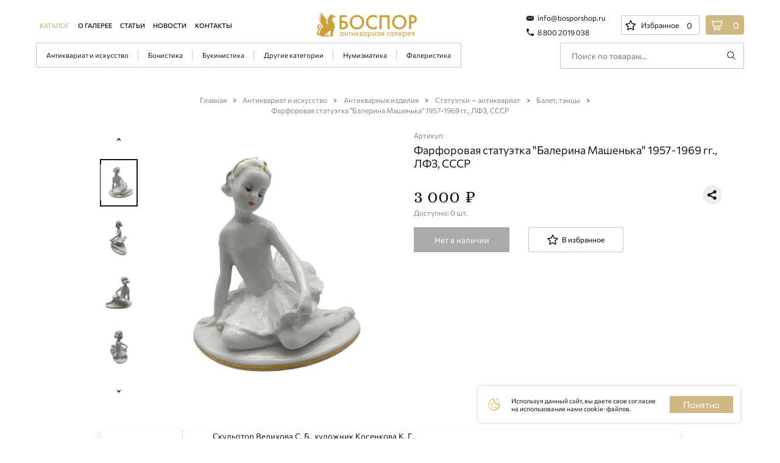

--- FILE ---
content_type: text/html; charset=UTF-8
request_url: https://bosporshop.ru/catalog/antikvariat_i_iskusstvo/antikvarnye_izdeliya/statuetki_i_skulptury/balet_tantsy/farforovaya_statuetka_balerina_mashenka_1957_1969_gg_lfz_sssr
body_size: 74543
content:
    <!DOCTYPE html>
    <html lang="en">
    <head>
        <meta http-equiv="Content-Type" content="text/html; charset=UTF-8" />
<meta name="robots" content="index, follow" />
<meta name="description" content="Фарфоровая статуэтка &amp;quot;Балерина Машенька&amp;quot; 1957-1969 гг., ЛФЗ, СССР. Антикварная Галерея «БОСПОР» это: нумизматика, бонистика, фалеристика, букинистика и антикварные изделия. Представительства в Москве и Челябинске. Надежность каждой сделки. Полная гарантия подлинности на товар. Доставка по всему миру. Звоните: 8 800 2019 038." />
<script data-skip-moving="true">(function(w, d, n) {var cl = "bx-core";var ht = d.documentElement;var htc = ht ? ht.className : undefined;if (htc === undefined || htc.indexOf(cl) !== -1){return;}var ua = n.userAgent;if (/(iPad;)|(iPhone;)/i.test(ua)){cl += " bx-ios";}else if (/Windows/i.test(ua)){cl += ' bx-win';}else if (/Macintosh/i.test(ua)){cl += " bx-mac";}else if (/Linux/i.test(ua) && !/Android/i.test(ua)){cl += " bx-linux";}else if (/Android/i.test(ua)){cl += " bx-android";}cl += (/(ipad|iphone|android|mobile|touch)/i.test(ua) ? " bx-touch" : " bx-no-touch");cl += w.devicePixelRatio && w.devicePixelRatio >= 2? " bx-retina": " bx-no-retina";if (/AppleWebKit/.test(ua)){cl += " bx-chrome";}else if (/Opera/.test(ua)){cl += " bx-opera";}else if (/Firefox/.test(ua)){cl += " bx-firefox";}ht.className = htc ? htc + " " + cl : cl;})(window, document, navigator);</script>


<link href="/bitrix/cache/css/s1/bospor/page_74c070ef690a7c09de3edc0b358d7c2d/page_74c070ef690a7c09de3edc0b358d7c2d_v1.css?17598300053491" type="text/css"  rel="stylesheet" />
<link href="/bitrix/cache/css/s1/bospor/template_74f5d4ef64d8665d2213d7208e84d371/template_74f5d4ef64d8665d2213d7208e84d371_v1.css?1759830005268555" type="text/css"  data-template-style="true" rel="stylesheet" />







<meta name="viewport" content="width=device-width, initial-scale=1.0">
<meta http-equiv="X-UA-Compatible" content="ie=edge">
<meta charset="UTF-8">



        <title>Фарфоровая статуэтка &quot;Балерина Машенька&quot; 1957-1969 гг., ЛФЗ, СССР: купить, цена, фото и описание в антикварной Галерее «БОСПОР»</title>

  		<link rel="stylesheet" href="//code.jquery.com/ui/1.12.1/themes/base/jquery-ui.css">
        
                <link rel="icon" href="../.default/img/Fevicon.png" type="image/png">
        <meta name="yandex-verification" content="b2a8975e0d700ea9" />
        <meta name="google-site-verification" content="6zPpCpbJunw09IhTje90-sPtkOwu-4uzdvVCmHUOZ7I" />
        <!-- Global site tag (gtag.js) - Google Analytics -->
<!-- Yandex.Metrika counter -->
<noscript><div><img src="https://mc.yandex.ru/watch/51224339" style="position:absolute; left:-9999px;" alt="" /></div></noscript>
<!-- /Yandex.Metrika counter -->
    </head>
<body>
            <div id="panel"></div>

<!-- Yandex.Metrika counter -->
<noscript><div><img src="https://mc.yandex.ru/watch/51224339" style="position:absolute; left:-9999px;" alt="" /></div></noscript>

<!--Ztx-->
<div class="waiting-block js_waiting-block">
    <div class="shadow"></div>
    <div class="content">
        <div class="spinner-border">
            <span class="visually-hidden">Загрузка...</span>
        </div>
    </div>
</div>
<!--Ztx-->

<!-- <div class="preloader">
			<div class="preloader__image">
				<svg width="146" height="178" viewBox="0 0 146 178" fill="none" xmlns="http://www.w3.org/2000/svg">
                        <path fill-rule="evenodd" clip-rule="evenodd" d="M76.8866 62.7727C78.1439 62.4163 78.7476 62.4354 79.346 62.4543C79.4801 62.4586 79.6139 62.4628 79.7548 62.4628C79.8959 62.6046 80.1783 62.7464 80.7429 63.03C79.4725 56.9324 79.6136 50.9766 80.7429 45.1627C81.0252 44.0282 80.4606 43.6028 79.3313 44.0282C79.0991 44.106 78.8669 44.2157 78.6289 44.3282C77.9988 44.626 77.3279 44.9431 76.5083 44.7372C77.2497 41.0132 79.8298 38.4845 82.3551 36.0097L82.3551 36.0096L82.356 36.0088C82.7152 35.6568 83.0732 35.3059 83.4247 34.9527C82.8418 34.6599 82.3717 34.7828 81.8786 34.9117C81.4164 35.0325 80.934 35.1585 80.3194 34.9527C81.1663 33.1093 82.4367 31.833 83.8482 30.415C84.6062 29.5688 85.4648 28.7731 86.3339 27.9677L86.334 27.9677L86.334 27.9676C86.9214 27.4233 87.5135 26.8745 88.0827 26.3027C87.4925 26.0062 86.9793 26.1359 86.4627 26.2665C85.991 26.3857 85.5163 26.5057 84.9774 26.3027C85.9655 23.6084 87.8004 21.6231 90.0589 20.0633C93.3053 17.7944 96.2695 15.2419 98.2456 11.6968C98.9514 10.4206 100.081 9.28612 101.351 8.43529C101.398 8.48256 101.461 8.52983 101.523 8.57709C101.649 8.67163 101.774 8.76617 101.774 8.8607V8.86077C101.987 11.2781 102.093 12.4834 102.75 13.1023C103.404 13.7177 104.604 13.7532 106.997 13.8239C108.832 13.8239 110.526 14.2493 112.22 14.8165C112.292 14.8348 112.37 14.8531 112.45 14.8719C112.991 14.9996 113.649 15.1549 113.772 15.5255C114.34 17.6186 115.989 18.3712 117.609 19.1109C118.404 19.4738 119.191 19.8335 119.842 20.3469C122.241 22.3321 122.383 25.0264 120.406 28.9969C118.289 27.1535 115.89 25.4518 113.208 24.7428C113.111 24.7267 113.008 24.7069 112.899 24.6862C112.053 24.5245 110.901 24.3045 110.526 25.31C110.216 26.2445 110.965 26.4947 111.666 26.7287C111.922 26.8143 112.172 26.8977 112.361 27.0117C112.714 27.2953 113.102 27.5789 113.49 27.8625C113.878 28.1461 114.266 28.4297 114.619 28.7133C114.337 28.9969 114.196 29.1387 114.055 29.1387C107.844 29.2806 107.279 29.8478 105.727 35.8036C104.456 40.7667 105.444 45.3045 107.985 49.4168C109.044 51.1185 110.208 52.7847 111.373 54.4509L111.373 54.451L111.373 54.4511C112.537 56.1172 113.702 57.7833 114.76 59.4849C114.99 59.8314 115.255 60.1543 115.52 60.4765C116.554 61.7367 117.578 62.9851 116.454 65.5825C115.848 66.8004 116.304 68.5519 116.78 70.3787L116.78 70.3788C117.08 71.5299 117.388 72.7109 117.442 73.8072C117.583 76.5014 117.301 79.1957 117.019 81.7482C117.007 81.8507 116.997 81.9542 116.987 82.058C116.867 83.2468 116.742 84.4881 115.184 85.0097C114.902 85.1515 114.619 85.4351 114.619 85.5769C114.478 88.413 113.913 90.6819 110.385 90.3983C109.82 90.3983 109.82 91.1073 109.82 91.5327C109.961 92.2418 110.385 92.5254 111.09 92.3836C114.196 92.0999 114.055 93.518 113.49 95.9287C112.643 100.325 110.808 104.153 108.832 108.124C107.703 110.393 106.856 112.803 106.15 115.214C105.727 116.774 106.15 117.483 107.703 117.767C109.961 118.334 112.22 119.185 113.49 121.453C111.189 120.502 110.446 122.157 109.766 123.67C109.737 123.735 109.708 123.8 109.679 123.864C108.973 125.566 108.126 126.275 106.009 125.849C103.881 125.493 101.754 126.032 99.7093 126.55C99.3122 126.65 98.9182 126.75 98.5279 126.842C96.2695 127.267 95.4226 126.558 94.7168 124.29C93.6605 120.894 94.2643 117.657 94.8716 114.4C95.0759 113.305 95.2805 112.208 95.4226 111.102C95.5721 109.825 95.781 108.549 95.9916 107.261L95.9917 107.261C96.5764 103.687 97.1744 100.032 96.5518 96.0705C92.3173 99.0484 87.6593 100.608 82.8601 101.459C82.0002 101.582 81.8887 102.243 81.7812 102.88C81.7651 102.974 81.7492 103.069 81.7309 103.161C80.4605 109.116 77.2141 113.087 70.8623 114.221C68.1804 114.789 65.2162 115.498 62.252 116.49C63.7376 116.926 65.196 117.388 66.6273 117.842L66.6278 117.842L66.6282 117.842L66.6297 117.843C68.4614 118.424 70.2487 118.991 71.9915 119.468C74.391 120.035 76.6495 120.035 79.1902 118.901C84.6951 116.49 90.6235 120.177 91.3292 126.275C90.0017 126.465 88.9928 125.824 87.9599 125.168C87.4553 124.847 86.9449 124.522 86.3889 124.29C85.2597 123.864 85.1185 123.864 85.2597 125.14C85.2597 125.991 84.8362 126.133 84.2716 126.275C84.0881 126.332 83.9046 126.39 83.7211 126.448C82.0697 126.971 80.4182 127.494 78.7667 126.984C71.1743 124.617 63.7033 125.542 56.1286 126.481C55.5356 126.555 54.9419 126.628 54.3475 126.7C53.9358 126.746 53.5388 126.777 53.1471 126.808L53.1468 126.808H53.1467C52.3301 126.872 51.5361 126.934 50.6776 127.126C47.0077 127.693 44.0435 126.984 42.632 122.872C41.9262 120.886 39.9501 120.035 37.6917 120.177C35.8567 120.319 34.0217 120.461 32.3279 120.035C27.2465 119.468 24 114.789 24.4234 109.258C25.1292 102.593 28.5168 96.9213 31.9045 91.3909C33.1042 89.4766 34.4099 87.6331 35.7155 85.7896L35.7156 85.7896C37.0212 83.9462 38.3269 82.1027 39.5266 80.1884C41.2205 77.6359 41.0793 74.5162 40.2324 71.5383C39.2443 68.4186 34.0217 67.2842 31.6222 69.6948C30.7905 70.4259 31.337 70.8493 31.8519 71.2482C32.0361 71.391 32.2163 71.5306 32.3279 71.6801C35.4332 75.6506 36.2802 80.0466 33.8806 84.7261C32.8933 86.5997 31.3944 87.8737 29.5827 89.4135L29.5827 89.4135C29.0633 89.8549 28.5183 90.3182 27.9522 90.8237C29.1273 86.3641 27.7663 82.9965 26.4384 79.7107C26.3307 79.4442 26.2232 79.1781 26.1173 78.9121C24.4234 74.5162 27.2465 66.5751 31.6222 64.5899C34.8686 63.03 38.5386 63.5972 41.6439 65.4407C44.7492 67.2842 46.3019 70.1202 46.3019 73.6654C46.4431 79.1957 43.9023 83.4499 41.0793 87.9876C40.8836 88.3022 40.6871 88.6171 40.4901 88.9327L40.4901 88.9328C37.136 94.3077 33.6768 99.8513 32.6102 106.28C31.9045 109.826 33.316 112.945 35.5744 113.087C37.8328 113.229 39.2443 110.818 39.5266 107.131C40.0912 100.041 42.0674 93.518 46.0196 87.4204C47.7793 84.6533 49.9538 82.2611 52.1159 79.8826C53.9425 77.8731 55.7603 75.8733 57.3117 73.6654C58.0059 72.7064 58.1667 72.605 58.9419 72.1419C57.6355 71.8483 56.2879 71.5337 54.6887 71.156C55.3686 70.883 55.95 70.676 56.4804 70.4872C57.0472 70.2853 57.5559 70.1042 58.0645 69.8854C57.1478 69.8146 56.2223 69.8414 55.3056 69.868C52.5653 69.9473 49.9043 70.0243 47.7963 67.4853C50.4683 66.7795 52.9997 66.0737 55.5311 65.368L55.5326 65.3675C47.6556 65.0852 46.3897 64.8028 44.8424 62.6851C47.515 62.1203 50.3282 61.5556 53.1414 60.9909C51.4535 60.6732 49.7655 60.5938 48.0776 60.5144C47.5149 60.4879 46.9523 60.4614 46.3897 60.4262C44.1391 60.1438 42.0292 58.5908 41.1852 56.7554C44.2798 56.7554 47.515 56.7554 50.7502 56.8966C50.7502 56.6142 50.7502 56.3319 50.8908 56.0495C50.4375 55.9943 49.9828 55.9446 49.5292 55.8949C45.339 55.4363 41.2467 54.9884 39.216 50.4022C42.5918 50.8257 45.827 51.2493 49.2029 51.814C49.2732 51.6728 49.3084 51.5316 49.3435 51.3905C49.3787 51.2493 49.4139 51.1081 49.4842 50.9669C48.6166 50.6595 47.7165 50.3987 46.8168 50.1379C42.7573 48.9612 38.705 47.7865 37.6687 42.3548C38.3455 42.6161 39.0031 42.8967 39.6557 43.1752C40.7661 43.6491 41.8621 44.1168 43.0138 44.4725C44.0154 44.8076 45.0666 44.9936 46.1085 45.1779C46.8224 45.3042 47.532 45.4298 48.2183 45.602C38.0907 40.0959 36.4027 37.8369 36.6841 33.4603C45.827 38.9664 46.3897 39.2488 48.9216 38.8252C48.8211 38.7672 48.7206 38.7092 48.6201 38.6513C43.0959 35.4656 37.6687 32.3358 37.6687 24.8481C40.7632 28.3777 44.5611 30.919 49.0622 32.3308C47.3743 30.5425 45.6863 28.8797 43.9984 27.2168C43.1544 26.3854 42.3105 25.554 41.4665 24.707C38.794 22.1657 38.6533 18.7773 38.5127 14.9654C39.2833 15.7904 39.9977 16.5967 40.6832 17.3703C41.8744 18.7148 42.9784 19.9608 44.1391 21.0362C45.2916 22.104 46.6118 23.0597 47.9234 24.0092C48.6929 24.5662 49.4594 25.121 50.1875 25.6952C50.2578 25.6246 50.293 25.5541 50.3282 25.4835C50.3633 25.4129 50.3985 25.3423 50.4688 25.2717C48.0776 22.1657 45.6864 19.0597 43.4358 15.9536C41.0445 12.4241 41.0445 8.61214 42.0292 4.65903C44.7017 10.3063 48.2183 15.2477 53.0007 19.342C52.5084 18.5248 51.9982 17.7203 51.4911 16.9207C48.2314 11.7807 45.0994 6.84189 47.6556 0C47.9369 0.635325 48.2183 1.20006 48.482 1.7295C48.7457 2.25893 48.9919 2.75306 49.2029 3.2472C54.97 15.2477 63.269 25.4129 72.6933 34.4486C74.2405 35.8604 74.8032 37.2722 74.6625 39.5311C74.0999 46.1667 74.0999 52.8023 75.7878 59.2967C76.0813 60.4752 76.4259 61.6536 76.8866 62.7727ZM107.002 18.8526L107.002 18.8526C106.512 18.7403 105.994 18.6218 105.444 18.5034C107.42 17.0854 109.114 16.9436 110.667 17.369C110.785 17.3986 110.921 17.4158 111.062 17.4336C111.595 17.501 112.19 17.5763 112.078 18.3616C111.937 19.2124 111.232 19.6378 110.385 19.496C109.366 19.3937 108.274 19.1437 107.003 18.8526L107.002 18.8526L107.002 18.8526ZM134.871 138.85H136.599C137.972 138.85 141.531 139.003 141.531 142.816C141.531 146.477 138.43 146.884 136.65 146.884H134.871V138.85ZM130.854 135.139L130.905 161.222H134.921V150.646H136.65C138.531 150.646 140.972 150.341 143.005 148.561C144.327 147.443 145.548 145.562 145.548 142.867C145.548 140.935 144.887 138.24 142.294 136.511C140.311 135.19 138.277 135.088 136.599 135.088L130.854 135.139ZM112.55 158.069C107.008 158.069 103.144 154.002 103.144 148.256C103.144 142.46 107.008 138.342 112.499 138.342C118.041 138.342 121.905 142.409 121.905 148.206C121.905 154.002 118.041 158.069 112.55 158.069ZM112.499 134.63C104.72 134.63 98.9239 140.579 98.9748 148.256C98.9748 155.883 104.72 161.781 112.601 161.781C120.431 161.781 126.176 155.832 126.125 148.206C126.075 140.528 120.278 134.63 112.499 134.63ZM74.9765 135.24L75.0274 161.323H79.044L78.9932 138.952H90.128L90.1788 161.323H94.1955L94.1446 135.19L74.9765 135.24ZM70.2481 136.664C68.6211 135.596 66.6382 134.732 63.2825 134.732C59.7234 134.732 56.5711 135.596 53.8764 138.24C50.724 141.24 49.7072 145.053 49.7072 148.46C49.7072 152.731 51.385 155.883 53.9272 158.273C57.2829 161.425 60.9436 161.883 63.1808 161.883C67.0957 161.883 69.5363 160.408 70.3498 159.9V155.12C67.4008 157.917 64.5536 158.171 63.2825 158.171C57.7405 158.171 53.9272 154.002 53.9272 148.46C53.9272 142.714 57.588 138.494 63.2825 138.494C64.7061 138.494 67.5533 138.698 70.3498 141.392L70.2481 136.664ZM32.5728 158.222C27.0309 158.222 23.1667 154.154 23.1667 148.409C23.1667 142.613 27.0308 138.494 32.522 138.494C38.0639 138.494 41.9281 142.562 41.9281 148.358C41.9789 154.154 38.064 158.222 32.5728 158.222ZM32.522 134.834C24.7429 134.834 18.9467 140.782 18.9975 148.46C18.9975 156.086 24.7429 161.984 32.6237 161.984C40.4536 161.984 46.199 156.035 46.1481 148.409C46.0973 140.732 40.3011 134.783 32.522 134.834ZM3.84609 149.629H6.28659C10.9642 149.629 11.371 152.578 11.371 153.748C11.371 157.764 7.25262 157.764 6.23575 157.764H3.84609V149.629ZM-0.170569 161.527H6.48997C8.16781 161.527 10.2524 161.425 12.1845 160.103C14.7267 158.425 15.4385 155.68 15.4385 153.748C15.4385 151.358 14.4216 149.324 12.9471 148.002C10.9134 146.172 8.32034 145.918 6.38828 145.918H3.84609V139.105H12.8963V135.393L-0.170569 135.444V161.527ZM139.345 170.17H138.226C137.921 170.17 137.515 170.17 137.159 169.967C136.854 169.763 136.701 169.509 136.701 169.153C136.701 168.696 136.955 168.441 137.108 168.289C137.362 168.136 137.718 168.085 138.176 168.085H139.294L139.345 170.17ZM135.278 173.932H136.701L138.633 171.136H139.345V173.932H140.565V167.069H138.176C137.515 167.069 136.752 167.069 136.142 167.628C135.735 167.984 135.532 168.543 135.532 169.153C135.532 169.814 135.786 170.272 136.091 170.526C136.599 170.984 137.362 171.085 137.413 171.085L135.278 173.932ZM128.922 169.763C129.125 168.746 129.939 167.984 130.956 167.984C131.973 167.984 132.786 168.696 132.99 169.763H128.922ZM133.193 171.645C133.04 172 132.786 172.305 132.481 172.611C132.074 172.966 131.617 173.119 131.058 173.119C129.888 173.119 128.871 172.204 128.871 170.78H134.21C134.261 169.865 134.006 168.797 133.549 168.187C133.142 167.577 132.278 166.916 130.956 166.916C128.871 166.916 127.6 168.492 127.651 170.577C127.651 173.119 129.38 174.187 131.058 174.187C131.922 174.187 132.735 173.882 133.345 173.322C133.701 173.017 134.006 172.611 134.21 172.204L133.193 171.645ZM122.77 173.119C121.346 173.119 120.482 172 120.482 170.577C120.482 168.899 121.651 167.984 122.77 167.984C123.889 167.984 125.007 168.899 125.007 170.577C125.007 171.95 124.194 173.119 122.77 173.119ZM120.533 173.017C121.041 173.678 121.855 174.187 122.923 174.187C125.007 174.187 126.227 172.458 126.227 170.577C126.227 168.696 125.007 166.916 122.872 166.916C122.363 166.916 121.346 167.018 120.533 168.035V167.069H119.313V177.847H120.533V173.017ZM112.245 169.814C112.449 168.797 113.262 168.035 114.279 168.035C115.296 168.035 116.109 168.746 116.313 169.814H112.245ZM116.465 171.695C116.313 172.051 116.059 172.356 115.754 172.661C115.347 173.017 114.889 173.17 114.33 173.17C113.11 173.17 112.144 172.255 112.144 170.831H117.482C117.533 169.916 117.279 168.848 116.821 168.238C116.415 167.628 115.55 166.967 114.228 166.967C112.144 166.967 110.873 168.543 110.923 170.628C110.923 173.17 112.652 174.238 114.33 174.238C115.194 174.238 116.008 173.932 116.618 173.373C116.974 173.068 117.279 172.661 117.482 172.255L116.465 171.695ZM109.093 167.119H104.263V171.339C104.263 171.746 104.263 172.204 104.059 172.509C103.907 172.712 103.653 172.966 103.195 172.966C103.093 172.966 102.992 172.966 102.941 172.916V174.034C102.992 174.034 103.055 174.047 103.119 174.06C103.182 174.072 103.246 174.085 103.297 174.085C104.212 174.085 104.72 173.627 104.975 173.373C105.483 172.712 105.483 171.95 105.483 171.39V168.289H107.924V174.085H109.093V167.119ZM98.2124 168.035C99.2802 168.035 100.5 168.797 100.5 170.577C100.5 171.95 99.6869 173.17 98.2124 173.17C96.7888 173.17 95.9753 172.051 95.9753 170.577C95.9245 168.899 97.043 168.035 98.2124 168.035ZM100.45 168.085C100.144 167.679 99.4327 166.967 98.1108 166.967C96.3312 166.967 94.7551 168.187 94.7551 170.577C94.7551 173.017 96.3821 174.238 98.1108 174.238C99.331 174.238 100.043 173.577 100.45 173.068V174.034H101.67V167.17H100.45V168.085ZM89.8741 174.034H91.0943V168.238H93.9924V167.119H89.9249L89.8741 174.034ZM82.5526 170.272H81.434C81.1289 170.272 80.7222 170.272 80.3663 170.068C80.0612 169.865 79.9087 169.611 79.9087 169.255C79.9087 168.797 80.1629 168.543 80.3154 168.391C80.5697 168.238 80.9256 168.187 81.3832 168.187H82.5017L82.5526 170.272ZM78.4342 174.034H79.8578L81.7899 171.238H82.5017V174.034H83.6711V167.17H81.2815C80.6205 167.17 79.8578 167.17 79.2477 167.78C78.841 168.136 78.6376 168.696 78.6376 169.306C78.6376 169.967 78.8918 170.424 79.1969 170.678C79.7053 171.136 80.468 171.238 80.5188 171.238L78.4342 174.034ZM73.5532 168.085C74.6209 168.085 75.8412 168.848 75.8412 170.628C75.8412 172 75.0277 173.221 73.5532 173.221C72.1296 173.221 71.3161 172.102 71.3161 170.628C71.3161 168.95 72.3838 168.085 73.5532 168.085ZM75.7903 168.136C75.4853 167.73 74.7735 167.018 73.4515 167.018C71.672 167.018 70.0958 168.238 70.0958 170.628C70.0958 173.068 71.7228 174.288 73.4515 174.288C74.6718 174.288 75.3836 173.627 75.7903 173.119V174.085H77.0106V167.221H75.7903V168.136ZM62.6218 174.085H63.8421V171.136H67.0961V174.085H68.2655V167.221H67.0961V170.018H63.8421V167.17H62.6218V174.085ZM57.3341 173.221C55.9104 173.221 55.0461 172.102 55.0461 170.678C55.0461 169.001 56.2155 168.085 57.3341 168.085C58.4526 168.085 59.5712 169.001 59.5712 170.678C59.5712 172.051 58.7068 173.221 57.3341 173.221ZM55.0969 173.17C55.6054 173.831 56.4189 174.339 57.4866 174.339C59.5712 174.339 60.7914 172.611 60.7914 170.729C60.7914 168.848 59.5712 167.069 57.4357 167.069C56.9273 167.069 55.9104 167.17 55.0969 168.187V167.221H53.8767V178H55.0969V173.17ZM48.1822 168.136C49.2499 168.136 50.4701 168.899 50.4701 170.678C50.4701 172.051 49.6566 173.272 48.1822 173.272C46.7585 173.272 45.945 172.153 45.945 170.678C45.945 169.001 47.0128 168.136 48.1822 168.136ZM50.4193 168.187C50.1142 167.78 49.4024 167.069 48.0805 167.069C46.301 167.069 44.7248 168.289 44.7248 170.678C44.7248 173.119 46.3518 174.339 48.0805 174.339C49.3007 174.339 50.0125 173.678 50.4193 173.17V174.136H51.6396V167.272H50.4193V168.187ZM39.2337 173.068V171.034H40.759C41.1149 171.034 41.5216 171.034 41.8267 171.289C42.0809 171.492 42.1826 171.746 42.1826 172.051C42.1826 172.356 41.9792 172.661 41.7759 172.814C41.4708 173.017 41.0132 173.068 40.7081 173.068H39.2337ZM39.1828 170.068V168.34H40.2505C40.6064 168.34 40.9115 168.34 41.2166 168.492C41.42 168.645 41.5725 168.848 41.5725 169.153C41.5725 169.56 41.3691 169.763 41.2674 169.865C41.0132 170.068 40.6064 170.068 40.5048 170.068H39.1828ZM38.0134 167.272V174.136H40.9624C41.5216 174.136 42.1826 173.983 42.5894 173.678C42.9453 173.373 43.3012 172.865 43.3012 172.102C43.3012 171.594 43.1486 171.136 42.7419 170.78C42.386 170.475 42.0809 170.373 41.8775 170.323C42.2843 170.068 42.6402 169.611 42.6402 168.95C42.6402 168.238 42.2843 167.831 42.0301 167.679C41.5725 167.272 40.9624 167.272 40.6065 167.272H38.0134ZM30.997 167.272V174.136H32.1664V171.441L32.5223 171.085L35.217 174.085H36.7932L33.4375 170.272L36.4373 167.17H34.9628L32.1664 170.018V167.221L30.997 167.272ZM22.8111 167.272V174.644L27.5396 169.56V174.136H28.7599V166.713L24.0822 171.797V167.272H22.8111ZM21.5909 168.391V167.272H16.0998V168.391H18.2352V174.187H19.4046V168.391H21.5909ZM9.185 174.187H10.4053V171.238H13.6593V174.187H14.8287V167.323H13.6593V170.119H10.4053V167.272H9.185V174.187ZM3.4905 168.238C4.55822 168.238 5.77847 169.001 5.77847 170.78C5.77847 172.153 4.96497 173.373 3.4905 173.373C2.06687 173.373 1.25337 172.255 1.25337 170.78C1.20253 169.102 2.32109 168.238 3.4905 168.238ZM5.72762 168.289C5.42256 167.882 4.71075 167.17 3.38881 167.17C1.60928 167.17 0.0331238 168.391 0.0331238 170.78C0.0331238 173.221 1.66012 174.441 3.38881 174.441C4.60906 174.441 5.37172 173.78 5.72762 173.272V174.238H6.89703V167.374H5.72762V168.289ZM-11 173.221C-10.949 173.221 -10.949 173.221 -10.898 173.272V173.323L-11 173.221Z" fill="url(#paint0_linear)"></path>
                        <defs>
                            <linearGradient id="paint0_linear" x1="-16.0962" y1="-2514.22" x2="196.325" y2="-2512.94" gradientUnits="userSpaceOnUse">
                                <stop stop-color="#F8E281"></stop>
                                <stop offset="1" stop-color="#CC9F37"></stop>
                            </linearGradient>
                        </defs>
                    </svg>
			</div>
</div> -->

<!-- /Yandex.Metrika counter -->
    <header class="header">

        <div class="header__top-header top-header">
            <div class="top-header__main">
                <div class="top-header__left">
                    <div class="top-header__city city" v-cloak="" v-if="false">
                        <div class="city__header" @click="toggleListCity">
                            <div class="city__icon">
                                <svg viewBox="0 0 21 23" fill="none" xmlns="http://www.w3.org/2000/svg">
                                    <path
                                            d="M17.3234 2.82853C13.5523 -0.94264 7.44825 -0.943046 3.67667 2.82853C-0.0944057 6.59956 -0.0949917 12.7037 3.67667 16.4753L9.99009 22.7887C10.2718 23.0704 10.7284 23.0704 11.0101 22.7887L17.3235 16.4753C21.0945 12.7043 21.0951 6.60015 17.3234 2.82853ZM13.5504 12.7022C11.8647 14.3879 9.13585 14.3883 7.44974 12.7022C5.76394 11.0164 5.76367 8.28766 7.44974 6.60164C9.1354 4.91589 11.8643 4.91557 13.5503 6.60164C15.2361 8.28735 15.2364 11.0162 13.5504 12.7022Z"
                                            fill="black"
                                    />
                                </svg>
                            </div>
                            <div class="city__name">
                                <span>{{city.name}}</span>
                                <div class="city__indicate">
                                    <svg width="13" height="9" viewBox="0 0 13 9" fill="none" xmlns="http://www.w3.org/2000/svg">
                                        <path
                                                d="M6.32524 8.99834C4.2067 5.9958 2.1034 3.01612 9.44121e-05 0.0288254C0.00771522 0.0135841 0.0229559 0.00596343 0.0305767 -0.0092779C0.106784 0.0440667 0.18299 0.0897907 0.259196 0.143135C2.23295 1.46151 4.2067 2.77226 6.18045 4.09826C6.28714 4.17446 6.35573 4.16684 6.46241 4.09826C8.42854 2.7875 10.3947 1.47675 12.3608 0.173618C12.4446 0.112653 12.5285 0.0593086 12.6123 0.00596398C12.6275 0.0135846 12.6351 0.028826 12.6504 0.0364466C10.5471 3.01612 8.44379 5.9958 6.32524 8.99834Z"
                                                fill="#151515"
                                        />
                                    </svg>
                                </div>
                            </div>
                        </div>
                        <transition name="fade">
                            <div class="city__check-city check-city" v-if="cityConfirm">
                                <div class="check-city__header">
                                    <div class="check-city__loc-icon">
                                        <svg viewBox="0 0 21 25" fill="none" xmlns="http://www.w3.org/2000/svg">
                                            <path
                                                    d="M17.9168 3.07449C13.8177 -1.02461 7.18294 -1.02505 3.0834 3.07449C-1.0156 7.17344 -1.01624 13.8084 3.0834 17.9079L9.94581 24.7703C10.252 25.0765 10.7483 25.0765 11.0545 24.7703L17.9169 17.9079C22.0158 13.809 22.0165 7.17408 17.9168 3.07449ZM13.8157 13.8067C11.9834 15.6391 9.01729 15.6395 7.18456 13.8067C5.35217 11.9743 5.35187 9.00833 7.18456 7.17569C9.0168 5.34335 11.983 5.34301 13.8156 7.17569C15.648 9.00798 15.6483 11.9741 13.8157 13.8067Z"
                                                    fill="#D0B885"
                                            />
                                        </svg>
                                    </div>
                                    <div class="check-city__question text_size_xs">Ваш город {{city.name}}?</div>
                                </div>
                                <div class="check-city__confirm">
                                    <button class="check-city__button button button_color_white-trans button_size_s" @click="closeCityConfirmAndOpenListCity">
                                        <span class="button__bg"></span>
                                        <span class="button__filling"></span>
                                        <span class="button__title text_size_xs">
                    Нет, другой
                  </span>
                                    </button>
                                    <button class="check-city__button button button_color_gold button_size_s" @click="closeCityConfirm">
                                        <span class="button__bg"></span>
                                        <span class="button__filling"></span>
                                        <span class="button__title text_size_xs">
                    Да, верно
                  </span>
                                    </button>
                                </div>
                            </div>
                        </transition>
                        <div class="city__select-city select-city" v-if="cityList">
                            <div class="select-city__wrap">
                                <div class="select-city__header">
                                    <div class="select-city__input-group">
                                        <input class="select-city__input input input_city" type="text" placeholder="Введите ваш город..." v-model="searchKeyCity">
                                    </div>
                                </div>
                                <div class="select-city__cont">
                                    <div class="scroll-wrap" ref="baron">
                                        <div class="scroll-wrap__scroller" ref="scroller">
                                            <ul class="select-city__list" v-if="searchCity.length > 0">
                                                <li v-for="(city, index) in searchCity" @click.prevent="selectCity(city)" :data-id="index">{{city.name}}</li>
                                            </ul>
                                            <ul class="select-city__list" v-else>
                                                <li>Город не найден</li>
                                            </ul>
                                        </div>
                                        <div class="scroll-wrap__track" ref="scrollTrack">
                                            <div class="scroll-wrap__bar" ref="scrollBar"></div>
                                        </div>
                                    </div>

                                </div>
                            </div>
                        </div>
                    </div>
                    <div class="top-header__menu menu menu_desk">
                        <nav class="menu__nav nav">
                            
<ul class="nav__list">
			<li class="nav__item active"><a href="/catalog/">Каталог</a></li>
	
			<li class="nav__item"><a href="/about/">О галерее</a></li>
	
			<li class="nav__item"><a href="/article/">Статьи</a></li>
	
			<li class="nav__item"><a href="/novosti/">Новости</a></li>
	
			<li class="nav__item"><a href="/contacts/">Контакты</a></li>
	

</ul>
                        </nav>
                    </div>
                </div>
                <a href="/" class="top-header__logo logo">
                    <svg viewBox="0 0 246 64" fill="none" xmlns="http://www.w3.org/2000/svg">
                        <path
                                fill-rule="evenodd" clip-rule="evenodd"
                                d="M24.5745 29.4093C25.2244 29.2169 25.5215 29.2262 25.816 29.2355C25.879 29.2375 25.9418 29.2395 26.008 29.2395C26.0743 29.3058 26.2069 29.3721 26.4721 29.5047C25.8754 26.6537 25.9417 23.869 26.4721 21.1506C26.6047 20.6201 26.3395 20.4212 25.8091 20.6201C25.7 20.6565 25.5909 20.7078 25.4791 20.7604C25.1831 20.8997 24.868 21.0479 24.483 20.9517C24.8313 19.2104 26.0433 18.0281 27.2294 16.871L27.2296 16.8708C27.3984 16.7061 27.5667 16.542 27.7319 16.3768C27.4581 16.2399 27.2373 16.2973 27.0056 16.3576C26.7885 16.4141 26.5619 16.473 26.2732 16.3768C26.671 15.5148 27.2677 14.9181 27.9308 14.2551C28.2868 13.8595 28.6901 13.4875 29.0983 13.1109L29.0984 13.1108L29.0984 13.1108C29.3743 12.8563 29.6525 12.5997 29.9198 12.3323C29.6426 12.1937 29.4016 12.2543 29.1589 12.3154C28.9373 12.3712 28.7144 12.4273 28.4612 12.3323C28.9253 11.0726 29.7872 10.1443 30.8481 9.41501C32.373 8.35417 33.7654 7.16072 34.6936 5.50316C35.0251 4.90643 35.5556 4.37601 36.1523 3.9782C36.1744 4.0003 36.2039 4.0224 36.2333 4.0445C36.2923 4.0887 36.3512 4.1329 36.3512 4.1771C36.5501 6.43139 36.5501 6.43139 38.8044 6.4977C39.6663 6.4977 40.462 6.6966 41.2576 6.96181C41.2918 6.97036 41.3282 6.97891 41.3658 6.98774C41.6199 7.04741 41.9292 7.12006 41.9869 7.29333C42.2538 8.27196 43.0281 8.62386 43.7891 8.96974C44.1624 9.13939 44.5325 9.3076 44.8379 9.54761C45.9651 10.4759 46.0314 11.7356 45.1031 13.5921C44.1086 12.7301 42.9815 11.9345 41.7217 11.603C41.6765 11.5955 41.6279 11.5862 41.577 11.5765L41.5769 11.5765L41.5769 11.5765C41.1792 11.5009 40.6383 11.3981 40.462 11.8682C40.3163 12.3051 40.6683 12.4221 40.9974 12.5315C41.1178 12.5716 41.2351 12.6106 41.3239 12.6638C41.4897 12.7964 41.672 12.929 41.8543 13.0617C42.0366 13.1943 42.219 13.3269 42.3847 13.4595C42.2521 13.5921 42.1858 13.6584 42.1195 13.6584C39.2022 13.7247 38.937 13.9899 38.2077 16.7746C37.6109 19.0952 38.0751 21.2169 39.2685 23.1396C39.7658 23.9352 40.3127 24.7142 40.8597 25.4932L40.8598 25.4934L40.8599 25.4935C41.4068 26.2725 41.9538 27.0515 42.451 27.8471C42.559 28.0091 42.6835 28.1601 42.8077 28.3108C43.2935 28.9 43.7747 29.4837 43.2467 30.6981C42.9619 31.2676 43.1763 32.0865 43.3998 32.9407C43.5406 33.4789 43.6852 34.0311 43.7108 34.5437C43.7771 35.8034 43.6445 37.0632 43.5119 38.2566C43.5065 38.3046 43.5017 38.3529 43.4967 38.4015C43.4404 38.9573 43.3817 39.5377 42.6499 39.7816C42.5173 39.8479 42.3847 39.9805 42.3847 40.0468C42.3184 41.3729 42.0532 42.4337 40.3957 42.3011C40.1304 42.3011 40.1304 42.6326 40.1304 42.8315C40.1968 43.163 40.3957 43.2956 40.7272 43.2293C42.1858 43.0967 42.1195 43.7598 41.8543 44.8869C41.4565 46.9423 40.5946 48.7324 39.6663 50.5889C39.1359 51.6498 38.7381 52.7769 38.4066 53.9041C38.2077 54.6334 38.4066 54.9649 39.1359 55.0975C40.1968 55.3627 41.2576 55.7605 41.8543 56.8214C40.7736 56.3763 40.4243 57.1505 40.1051 57.8579L40.0641 57.9485C39.7326 58.7441 39.3348 59.0757 38.3403 58.8767C37.3409 58.7102 36.3416 58.962 35.3811 59.2041C35.1946 59.2511 35.0095 59.2977 34.8262 59.3409C33.7654 59.5398 33.3676 59.2083 33.0361 58.1474C32.5399 56.5596 32.8235 55.0461 33.1088 53.5235C33.2047 53.0115 33.3008 52.4985 33.3676 51.9813C33.4378 51.3843 33.5359 50.7874 33.6349 50.1856L33.6349 50.1855L33.6349 50.1855C33.9096 48.5145 34.1905 46.8055 33.898 44.9532C31.9089 46.3456 29.7209 47.0749 27.4667 47.4727C27.0627 47.5304 27.0103 47.8392 26.9598 48.1369C26.9523 48.1812 26.9448 48.2253 26.9362 48.2683C26.3395 51.053 24.8146 52.9095 21.8309 53.4399C20.5712 53.7051 19.1788 54.0367 17.7865 54.5008C18.4844 54.7043 19.1695 54.9206 19.8419 55.1329L19.842 55.133C20.7027 55.4047 21.5425 55.6698 22.3614 55.8931C23.4885 56.1583 24.5493 56.1583 25.7428 55.6279C28.3286 54.5008 31.1133 56.2246 31.4448 59.0756C30.8213 59.1647 30.3473 58.8649 29.8622 58.5579C29.6251 58.4079 29.3854 58.2562 29.1242 58.1474C28.5938 57.9485 28.5275 57.9485 28.5938 58.5452C28.5938 58.943 28.3949 59.0093 28.1297 59.0756C28.0435 59.1022 27.9573 59.1294 27.8711 59.1565C27.0954 59.4012 26.3196 59.6459 25.5439 59.4072C21.9775 58.3004 18.4682 58.7332 14.9101 59.1721C14.6316 59.2065 14.3527 59.2409 14.0735 59.2746C13.8801 59.2961 13.6936 59.3106 13.5095 59.3249L13.5094 59.3249H13.5094C13.1258 59.3548 12.7529 59.3839 12.3497 59.4735C10.6258 59.7387 9.23344 59.4072 8.57042 57.4844C8.2389 56.5562 7.31067 56.1583 6.24983 56.2246C5.38789 56.2909 4.52596 56.3572 3.73033 56.1583C1.34343 55.8931 -0.181525 53.7051 0.0173824 51.1193C0.348895 48.0031 1.94016 45.351 3.53142 42.7652C4.09499 41.8701 4.70829 41.0082 5.32159 40.1463C5.93489 39.2843 6.54819 38.4224 7.11176 37.5273C7.90739 36.3339 7.84109 34.8752 7.44327 33.4828C6.97915 32.0242 4.52596 31.4938 3.39881 32.6209C3.00817 32.9627 3.26485 33.1607 3.50672 33.3472C3.59326 33.414 3.67791 33.4793 3.73033 33.5492C5.18898 35.4056 5.5868 37.461 4.45966 39.649C3.99588 40.525 3.29182 41.1207 2.44083 41.8406C2.19688 42.047 1.94085 42.2636 1.67495 42.5C2.22689 40.4149 1.5876 38.8403 0.96386 37.304C0.913261 37.1793 0.862764 37.055 0.813013 36.9306C0.0173824 34.8752 1.34343 31.1623 3.39881 30.234C4.92377 29.5047 6.64764 29.7699 8.1063 30.6318C9.56495 31.4938 10.2943 32.8198 10.2943 34.4774C10.3606 37.0632 9.16714 39.0523 7.84109 41.174C7.74917 41.321 7.65685 41.4683 7.56435 41.6158C5.98886 44.129 4.36394 46.7209 3.86293 49.727C3.53142 51.3846 4.19445 52.8432 5.25529 52.9095C6.31613 52.9758 6.97915 51.8487 7.11176 50.1248C7.37697 46.8097 8.30521 43.7598 10.1617 40.9087C10.9883 39.6149 12.0097 38.4965 13.0252 37.3844L13.0253 37.3843C13.8833 36.4448 14.7372 35.5098 15.4659 34.4774C15.7371 34.1044 15.835 34.0089 16.0698 33.8627C15.4773 33.7296 14.8631 33.5867 14.1398 33.4165C14.4603 33.2883 14.7343 33.1911 14.9843 33.1024C15.2515 33.0076 15.4913 32.9225 15.7311 32.8198C15.299 32.7865 14.8627 32.7991 14.4306 32.8116C13.1389 32.8489 11.8846 32.885 10.891 31.6926C12.1507 31.3611 13.3441 31.0296 14.5376 30.6981L14.5376 30.6981C10.8247 30.5655 10.228 30.4329 9.49862 29.4384C10.7582 29.1732 12.084 28.908 13.4099 28.6428L13.4105 28.6427C12.6148 28.4935 11.8192 28.4562 11.0236 28.4189C10.7584 28.4065 10.4932 28.3941 10.228 28.3775C9.16711 28.2449 8.17257 27.5156 7.77476 26.6536C9.23341 26.6536 10.7584 26.6536 12.2833 26.7199C12.2833 26.5873 12.2833 26.4547 12.3496 26.3221C12.1359 26.2962 11.9216 26.2729 11.7078 26.2495C9.7327 26.0342 7.80375 25.8238 6.84652 23.67C8.43778 23.8689 9.96274 24.0678 11.554 24.3331C11.5872 24.2667 11.6037 24.2004 11.6203 24.1341C11.6369 24.0678 11.6535 24.0015 11.6866 23.9352C11.2776 23.7909 10.8534 23.6684 10.4293 23.5459C8.51579 22.9933 6.60566 22.4416 6.11719 19.8908C6.43623 20.0135 6.74618 20.1453 7.05378 20.2761C7.5772 20.4986 8.09379 20.7183 8.63669 20.8853C9.10883 21.0427 9.60431 21.13 10.0954 21.2166C10.4319 21.2759 10.7664 21.3349 11.0899 21.4157C6.3161 18.8299 5.52047 17.7691 5.65307 15.7137C9.96274 18.2995 10.228 18.4321 11.4214 18.2332C11.374 18.206 11.3266 18.1788 11.2793 18.1515C8.67539 16.6555 6.11719 15.1856 6.11719 11.6693C7.57585 13.3268 9.36602 14.5203 11.4877 15.1833C10.6921 14.3435 9.89643 13.5626 9.1008 12.7817C8.70299 12.3912 8.30517 12.0008 7.90736 11.603C6.64761 10.4095 6.58131 8.81824 6.51501 7.02808C6.87827 7.41555 7.21499 7.79419 7.5381 8.15751C8.09961 8.7889 8.62 9.37406 9.16711 9.87909C9.71037 10.3806 10.3326 10.8293 10.9509 11.2753C11.3136 11.5368 11.6749 11.7974 12.0181 12.0671C12.0513 12.0339 12.0678 12.0008 12.0844 11.9676C12.101 11.9345 12.1176 11.9013 12.1507 11.8682C11.0236 10.4095 9.89644 8.95085 8.8356 7.49219C7.70845 5.83463 7.70845 4.04446 8.17257 2.18799C9.43232 4.84009 11.0899 7.16068 13.3442 9.08346C13.1121 8.69965 12.8716 8.32186 12.6326 7.94635C11.0961 5.53247 9.61976 3.21311 10.8247 0C10.9573 0.298362 11.0899 0.563573 11.2142 0.812208C11.3385 1.06084 11.4545 1.2929 11.554 1.52496C14.2724 7.16068 18.1843 11.9345 22.6265 16.1778C23.3559 16.8409 23.6211 17.5039 23.5548 18.5647C23.2896 21.6809 23.2896 24.7972 24.0852 27.8471C24.2174 28.3759 24.3716 28.9048 24.5745 29.4093ZM38.8069 8.84894C38.5765 8.79643 38.3335 8.74105 38.0751 8.68568C39.0033 8.02265 39.7989 7.95635 40.5283 8.15526C40.5836 8.16911 40.6477 8.17717 40.7138 8.18549C40.9642 8.217 41.2437 8.25219 41.1913 8.61938C41.125 9.01719 40.7935 9.2161 40.3957 9.1498C39.9172 9.10195 39.4042 8.98506 38.8069 8.84894ZM232.077 12.067H234.331C236.121 12.067 240.762 12.2659 240.762 17.2386C240.762 22.0124 236.718 22.5428 234.397 22.5428H232.077V12.067ZM226.839 7.2269L226.905 41.2401H232.143V27.4492H234.397C236.85 27.4492 240.033 27.0514 242.685 24.7308C244.409 23.2721 246 20.8189 246 17.3049C246 14.7854 245.138 11.2714 241.757 9.01707C239.171 7.29321 236.519 7.1606 234.331 7.1606L226.839 7.2269ZM202.97 37.1294C195.743 37.1294 190.704 31.8252 190.704 24.333C190.704 16.7745 195.743 11.404 202.903 11.404C210.13 11.404 215.169 16.7082 215.169 24.2667C215.169 31.8252 210.13 37.1294 202.97 37.1294ZM202.903 6.56388C192.759 6.56388 185.201 14.3213 185.267 24.333C185.267 34.2784 192.759 41.9695 203.036 41.9695C213.247 41.9695 220.739 34.2121 220.672 24.2667C220.606 14.255 213.048 6.56388 202.903 6.56388ZM153.972 7.35951L154.038 41.3727H159.276L159.21 12.1996H173.73L173.797 41.3727H179.034L178.968 7.29321L153.972 7.35951ZM147.806 9.21598C145.684 7.82363 143.098 6.69648 138.722 6.69648C134.081 6.69648 129.971 7.82363 126.456 11.2714C122.346 15.1832 121.02 20.1559 121.02 24.5982C121.02 30.1676 123.208 34.2784 126.523 37.3946C130.899 41.5053 135.673 42.1021 138.59 42.1021C143.695 42.1021 146.878 40.1793 147.939 39.5163V33.2838C144.093 36.9305 140.38 37.262 138.722 37.262C131.495 37.262 126.523 31.8252 126.523 24.5982C126.523 17.106 131.297 11.6029 138.722 11.6029C140.579 11.6029 144.292 11.8681 147.939 15.3821L147.806 9.21598ZM98.6757 37.3283C91.4487 37.3283 86.4097 32.0241 86.4097 24.5319C86.4097 16.9734 91.4487 11.6029 98.6094 11.6029C105.836 11.6029 110.875 16.9071 110.875 24.4656C110.942 32.0241 105.836 37.3283 98.6757 37.3283ZM98.6094 6.82909C88.4651 6.82909 80.9066 14.5865 80.9729 24.5982C80.9729 34.5436 88.4651 42.2347 98.742 42.2347C108.953 42.2347 116.445 34.4773 116.378 24.5319C116.312 14.5202 108.754 6.76279 98.6094 6.82909ZM61.2147 26.1231H64.3972C70.4971 26.1231 71.0275 29.9687 71.0275 31.4937C71.0275 36.7316 65.657 36.7316 64.3309 36.7316H61.2147V26.1231ZM55.9768 41.638H64.6625C66.8504 41.638 69.5688 41.5053 72.0883 39.7815C75.4035 37.5935 76.3317 34.0131 76.3317 31.4937C76.3317 28.3774 75.0057 25.7253 73.0829 24.0015C70.4308 21.6146 67.0493 21.2831 64.5298 21.2831H61.2147V12.3985H73.0166V7.55842L55.9768 7.62472V41.638ZM237.911 52.9095H236.452C236.055 52.9095 235.524 52.9095 235.06 52.6443C234.662 52.3791 234.463 52.0475 234.463 51.5834C234.463 50.9867 234.795 50.6552 234.994 50.4563C235.325 50.2574 235.789 50.1911 236.386 50.1911H237.845L237.911 52.9095ZM232.607 57.8159H234.463L236.983 54.1692H237.911V57.8159H239.502V48.865H236.386C235.524 48.865 234.53 48.865 233.734 49.5943C233.204 50.0585 232.938 50.7878 232.938 51.5834C232.938 52.4454 233.27 53.0421 233.668 53.3736C234.331 53.9703 235.325 54.1029 235.392 54.1029L232.607 57.8159ZM224.319 52.3791C224.584 51.053 225.645 50.0585 226.971 50.0585C228.297 50.0585 229.358 50.9867 229.623 52.3791H224.319ZM229.888 54.8322C229.689 55.2964 229.358 55.6942 228.96 56.092C228.43 56.5561 227.833 56.755 227.104 56.755C225.579 56.755 224.253 55.5616 224.253 53.7051H231.214C231.281 52.5117 230.949 51.1193 230.352 50.3237C229.822 49.528 228.695 48.6661 226.971 48.6661C224.253 48.6661 222.595 50.7215 222.661 53.4399C222.661 56.755 224.916 58.1474 227.104 58.1474C228.231 58.1474 229.292 57.7496 230.087 57.0202C230.551 56.6224 230.949 56.092 231.214 55.5616L229.888 54.8322ZM216.296 56.755C214.44 56.755 213.313 55.2964 213.313 53.4399C213.313 51.2519 214.838 50.0585 216.296 50.0585C217.755 50.0585 219.214 51.2519 219.214 53.4399C219.214 55.2301 218.153 56.755 216.296 56.755ZM213.379 56.6224C214.042 57.4844 215.103 58.1474 216.495 58.1474C219.214 58.1474 220.805 55.8931 220.805 53.4399C220.805 50.9867 219.214 48.6661 216.429 48.6661C215.766 48.6661 214.44 48.7987 213.379 50.1248V48.865H211.788V62.9212H213.379V56.6224ZM202.572 52.4454C202.837 51.1193 203.898 50.1248 205.224 50.1248C206.55 50.1248 207.611 51.053 207.876 52.4454H202.572ZM208.075 54.8986C207.876 55.3627 207.544 55.7605 207.147 56.1583C206.616 56.6224 206.019 56.8213 205.29 56.8213C203.699 56.8213 202.439 55.6279 202.439 53.7714H209.401C209.467 52.578 209.136 51.1856 208.539 50.39C208.009 49.5943 206.881 48.7324 205.158 48.7324C202.439 48.7324 200.782 50.7878 200.848 53.5062C200.848 56.8213 203.102 58.2137 205.29 58.2137C206.417 58.2137 207.478 57.8159 208.274 57.0865C208.738 56.6887 209.136 56.1583 209.401 55.6279L208.075 54.8986ZM198.461 48.9313H192.162V54.4344C192.162 54.9649 192.162 55.5616 191.897 55.9594C191.698 56.2246 191.367 56.5561 190.77 56.5561C190.637 56.5561 190.505 56.5561 190.438 56.4898V57.9485C190.505 57.9485 190.588 57.965 190.67 57.9816C190.753 57.9982 190.836 58.0148 190.902 58.0148C192.096 58.0148 192.759 57.4181 193.09 57.0865C193.753 56.2246 193.753 55.2301 193.753 54.5007V50.4563H196.936V58.0148H198.461V48.9313ZM184.272 50.1248C185.665 50.1248 187.256 51.1193 187.256 53.4399C187.256 55.2301 186.195 56.8213 184.272 56.8213C182.416 56.8213 181.355 55.3627 181.355 53.4399C181.289 51.2519 182.747 50.1248 184.272 50.1248ZM187.19 50.1911C186.792 49.6606 185.863 48.7324 184.14 48.7324C181.819 48.7324 179.764 50.3237 179.764 53.4399C179.764 56.6224 181.885 58.2137 184.14 58.2137C185.731 58.2137 186.659 57.3517 187.19 56.6887V57.9485H188.781V48.9976H187.19V50.1911ZM173.399 57.9485H174.99V50.39H178.769V48.9313H173.465L173.399 57.9485ZM163.851 53.0421H162.392C161.995 53.0421 161.464 53.0421 161 52.7769C160.602 52.5117 160.403 52.1801 160.403 51.716C160.403 51.1193 160.735 50.7878 160.934 50.5889C161.265 50.39 161.729 50.3237 162.326 50.3237H163.785L163.851 53.0421ZM158.48 57.9485H160.337L162.856 54.3018H163.785V57.9485H165.31V48.9976H162.193C161.332 48.9976 160.337 48.9976 159.541 49.7933C159.011 50.2574 158.746 50.9867 158.746 51.7823C158.746 52.6443 159.077 53.241 159.475 53.5725C160.138 54.1692 161.133 54.3018 161.199 54.3018L158.48 57.9485ZM152.115 50.1911C153.508 50.1911 155.099 51.1856 155.099 53.5062C155.099 55.2964 154.038 56.8876 152.115 56.8876C150.259 56.8876 149.198 55.429 149.198 53.5062C149.198 51.3182 150.59 50.1911 152.115 50.1911ZM155.033 50.2574C154.635 49.727 153.707 48.7987 151.983 48.7987C149.662 48.7987 147.607 50.39 147.607 53.5062C147.607 56.6887 149.729 58.28 151.983 58.28C153.574 58.28 154.502 57.4181 155.033 56.755V58.0148H156.624V49.0639H155.033V50.2574ZM137.86 58.0148H139.452V54.1692H143.695V58.0148H145.22V49.0639H143.695V52.7106H139.452V48.9976H137.86V58.0148ZM130.965 56.8876C129.108 56.8876 127.981 55.429 127.981 53.5725C127.981 51.3845 129.506 50.1911 130.965 50.1911C132.424 50.1911 133.882 51.3845 133.882 53.5725C133.882 55.3627 132.755 56.8876 130.965 56.8876ZM128.048 56.8213C128.711 57.6833 129.771 58.3463 131.164 58.3463C133.882 58.3463 135.474 56.092 135.474 53.6388C135.474 51.1856 133.882 48.865 131.098 48.865C130.435 48.865 129.108 48.9976 128.048 50.3237V49.0639H126.456V63.1201H128.048V56.8213ZM119.03 50.2574C120.423 50.2574 122.014 51.2519 122.014 53.5725C122.014 55.3627 120.953 56.9539 119.03 56.9539C117.174 56.9539 116.113 55.4953 116.113 53.5725C116.113 51.3845 117.506 50.2574 119.03 50.2574ZM121.948 50.3237C121.55 49.7933 120.622 48.865 118.898 48.865C116.577 48.865 114.522 50.4563 114.522 53.5725C114.522 56.755 116.644 58.3463 118.898 58.3463C120.489 58.3463 121.417 57.4844 121.948 56.8213V58.0811H123.539V49.1302H121.948V50.3237ZM107.361 56.6887V54.0366H109.35C109.814 54.0366 110.345 54.0366 110.743 54.3681C111.074 54.6333 111.207 54.9649 111.207 55.3627C111.207 55.7605 110.942 56.1583 110.676 56.3572C110.279 56.6224 109.682 56.6887 109.284 56.6887H107.361ZM107.295 52.7769V50.5226H108.687C109.151 50.5226 109.549 50.5226 109.947 50.7215C110.212 50.9204 110.411 51.1856 110.411 51.5834C110.411 52.1138 110.146 52.3791 110.013 52.5117C109.682 52.7769 109.151 52.7769 109.019 52.7769H107.295ZM105.77 49.1302V58.0811H109.616C110.345 58.0811 111.207 57.8822 111.737 57.4844C112.201 57.0865 112.665 56.4235 112.665 55.429C112.665 54.7659 112.467 54.1692 111.936 53.7051C111.472 53.3073 111.074 53.1747 110.809 53.1084C111.339 52.7769 111.803 52.1801 111.803 51.3182C111.803 50.39 111.339 49.8596 111.008 49.6607C110.411 49.1302 109.616 49.1302 109.151 49.1302H105.77ZM96.6202 49.1302V58.0811H98.1451V54.567L98.6093 54.1029L102.123 58.0148H104.179L99.8027 53.0421L103.715 48.9976H101.792L98.1451 52.7106V49.0639L96.6202 49.1302ZM85.9455 49.1302V58.7441L92.1116 52.1138V58.0811H93.7029V48.4009L87.603 55.0312V49.1302H85.9455ZM84.3542 50.5889V49.1302H77.1935V50.5889H79.9782V58.1474H81.5032V50.5889H84.3542ZM68.1764 58.1474H69.7676V54.3018H74.011V58.1474H75.536V49.1965H74.011V52.8432H69.7676V49.1302H68.1764V58.1474ZM60.7505 50.39C62.1428 50.39 63.7341 51.3845 63.7341 53.7051C63.7341 55.4953 62.6733 57.0865 60.7505 57.0865C58.894 57.0865 57.8332 55.6279 57.8332 53.7051C57.7669 51.5171 59.2255 50.39 60.7505 50.39ZM63.6678 50.4563C63.27 49.9259 62.3418 48.9976 60.6179 48.9976C58.2973 48.9976 56.2419 50.5889 56.2419 53.7051C56.2419 56.8876 58.3636 58.4789 60.6179 58.4789C62.2091 58.4789 63.2037 57.617 63.6678 56.9539V58.2137H65.1928V49.2628H63.6678V50.4563ZM41.8543 56.8875C41.8826 56.8875 41.8988 56.8875 41.9133 56.8926C41.9329 56.8995 41.9491 56.9158 41.9874 56.954V57.0206L41.8543 56.8875Z"
                                fill="#CC9F37"
                        />
                        <defs data-v-4760ec76="">
                            <linearGradient id="paint0_linear" x1="-0.944048" y1="-409.619" x2="38.4059" y2="-409.351" gradientUnits="userSpaceOnUse" data-v-4760ec76="">
                                <stop stop-color="#F8E281" data-v-4760ec76=""></stop>
                                <stop offset="1" stop-color="#CC9F37" data-v-4760ec76=""></stop>
                            </linearGradient>
                        </defs>
                    </svg>
                </a>
                <div class="top-header__right">
                    <div class="top-header__right-social">
                        <a href="mailto:info@bosporshop.ru" class="top-header__tel tel top-header__mail">
                        <span class="tel__icon mail__icon">
                          <svg xmlns="http://www.w3.org/2000/svg" xmlns:xlink="http://www.w3.org/1999/xlink" x="0px" y="0px"
                             viewBox="0 0 54.1 54.1" style="enable-background:new 0 0 54.1 54.1;" xml:space="preserve">
                        <g>
                            <path d="M14.241,18.4c3.754,2.568,7.761,4.558,11.872,6.464c6.938-2.519,13.185-5.886,19.438-9.408
                                c2.351-1.325,4.713-2.664,7.107-3.993c-2.977-2.531-11.679-1.219-14.154-1.219c-7.089,0.01-14.176,0-21.275-0.01
                                c-2.05-0.122-4.19-0.174-6.189,0.01H8.896c-1.436,0.007-3.418-0.117-5.006,0.408c2.233,1.421,4.267,3.08,6.326,4.719
                                C11.526,16.413,12.848,17.446,14.241,18.4z"/>
                            <path d="M11.406,20.105c-3.33-2.417-6.32-5.187-9.86-7.298c-0.617,1.664-0.282,3.875-0.492,5.422
                                c-0.009,0.061,0.011,0.112,0.011,0.163c-0.643,2.744-0.643,5.752-0.715,8.404c-0.073,2.57-0.613,6.271-0.188,9.468
                                c-0.039,1.539-0.054,3.155,0.283,4.508c6.607-5.211,13.631-10.385,20.712-14.902C17.772,24.189,14.505,22.354,11.406,20.105z"/>
                            <path d="M53.884,20.758c0.112-2.091,0.399-4.383,0.044-6.505c-6.632,3.681-12.99,7.452-19.807,10.593
                                c3.883,3.246,7.842,6.352,11.729,9.555c1.641,1.352,3.268,2.725,4.871,4.133c0.581,0.509,1.155,1.027,1.728,1.548
                                c0.176-0.348,0.338-0.713,0.465-1.12c0.715-2.251,0.427-4.944,0.251-7.444c0.023-0.549,0.049-1.101,0.075-1.655
                                C53.437,26.83,53.725,23.806,53.884,20.758z"/>
                            <path d="M31.06,26.188c-1.508,0.635-3.035,1.249-4.607,1.808c-0.579,0.206-1.054,0.062-1.38-0.254
                                c-0.244-0.113-0.488-0.229-0.731-0.343c-0.094,0.099-0.197,0.192-0.327,0.273C16.54,32.346,9.06,37.833,2.109,43.331
                                c0.608,0.388,1.395,0.623,2.427,0.635c4.545,0.055,9.098,0.021,13.65-0.022C26.056,44.156,33.94,44,41.808,44.185
                                c3.041,0.069,6.359-0.134,8.658-1.776c-6.157-5.604-12.762-10.553-19.125-15.911C31.224,26.4,31.137,26.295,31.06,26.188z"/>
                        </g>
                        </svg>
                        </span>
                            <span class="tel__num text_size_xs">info@bosporshop.ru</span>
                        </a>
                        <a href="tel: +7 800 2019 038" class="top-header__tel tel">
                        <span class="tel__icon">
                          <svg viewBox="0 0 18 18" fill="none" xmlns="http://www.w3.org/2000/svg">
                            <path
                                    d="M16.2037 12.25L13.6637 11.96C13.365 11.9249 13.0623 11.958 12.7782 12.0567C12.4942 12.1554 12.2362 12.3173 12.0237 12.53L10.1837 14.37C7.34486 12.9262 5.03745 10.6188 3.59367 7.78L5.44367 5.93C5.87367 5.5 6.08367 4.9 6.01367 4.29L5.72367 1.77C5.66698 1.28218 5.43287 0.832237 5.06591 0.505849C4.69895 0.17946 4.22478 -0.000582255 3.73367 1.41469e-06H2.00367C0.873674 1.41469e-06 -0.0663265 0.940001 0.00367348 2.07C0.533673 10.61 7.36367 17.43 15.8937 17.96C17.0237 18.03 17.9637 17.09 17.9637 15.96V14.23C17.9737 13.22 17.2137 12.37 16.2037 12.25Z"
                                    fill="#151515"
                            />
                           </svg>
                        </span>
                            <span class="tel__num text_size_xs">8 800 2019 038 </span>
                        </a>
                    </div>

<!-- ИЗБРАННОЕ -->
					<a href="/favorites" class="top-header__favorite favorite favorite_desk">
                        <div class="favorite__star-wrap">
                            <svg class="star" width="27" height="26" viewBox="0 0 27 26" fill="none" xmlns="http://www.w3.org/2000/svg">
                                <path
                                        class="star__fill"
                                        d="M26.8 10.2001C26.9 9.70008 26.5 9.10008 26 9.10008L18 7.90008L14.4 0.600078C14.3 0.400078 14.1 0.200078 13.9 0.100078C13.4 -0.0999218 12.8 0.100078 12.6 0.600078L8.9 7.80008L0.9 9.00008C0.6 9.00008 0.4 9.20008 0.3 9.30008C0.1 9.50008 0 9.80008 0 10.0001C0 10.3001 0.1 10.5001 0.3 10.7001L6.1 16.4001L4.7 24.4001C4.7 24.6001 4.7 24.8001 4.8 24.9001C4.9 25.1001 5 25.2001 5.1 25.3001C5.3 25.4001 5.4 25.5001 5.6 25.5001C5.8 25.5001 6 25.5001 6.1 25.4001L13.3 21.6001L20.5 25.4001C20.7 25.5001 20.9 25.5001 21.1 25.5001C21.6 25.4001 22 24.9001 21.9 24.3001L20.5 16.3001L26.3 10.6001C26.7 10.6001 26.8 10.4001 26.8 10.2001Z"
                                        fill="white"
                                />
                                <path
                                        class="star__border"
                                        d="M18.2 15.6005L23 10.9005L16.3 9.90047L13.3 3.80047L10.3 9.90047L3.6 10.9005L8.4 15.6005L7.3 22.3005L13.3 19.2005L19.3 22.3005L18.2 15.6005ZM20.7 16.4005L22.1 24.4005C22.2 24.9005 21.8 25.5005 21.3 25.6005C21.1 25.6005 20.9 25.6005 20.7 25.5005L13.5 21.7005L6.3 25.5005C6.1 25.6005 5.9 25.6005 5.8 25.6005C5.6 25.6005 5.4 25.5005 5.3 25.4005C5 25.3005 4.9 25.1005 4.8 25.0005C4.7 24.8005 4.7 24.6005 4.7 24.5005L6.1 16.5005L0.3 10.8005C0.1 10.6005 0 10.3005 0 10.0005C0 9.70047 0.1 9.50047 0.3 9.30047C0.4 9.20047 0.6 9.00047 0.9 9.00047L8.9 7.80047L12.5 0.500469C12.7 0.000468791 13.4 -0.199531 13.9 0.000468813C14.1 0.100469 14.3 0.300469 14.4 0.500469L18 7.80047L26 9.00047C26.6 9.10047 26.9 9.60047 26.9 10.1005C26.9 10.3005 26.8 10.5005 26.6 10.7005L20.7 16.4005Z"
                                        fill="#151515"
                                />
                            </svg>
                        </div>
                        <div class="favorite__name text_size_xs text_weight_regular">Избранное</div>
	<div class="favorite__counter text_size_s">{{favouritesCount}}</div>
                    </a>


                    <a href="/cart" class="top-header__basket-header basket-header basket-header_desk">
                        <span class="basket-header__bg"></span>
                        <span class="basket-header__filling"></span>
                        <div class="basket-header__icon">
                            <svg viewBox="0 0 28 25" fill="none" xmlns="http://www.w3.org/2000/svg">
                                <path
                                        d="M3.06669 2.52347C2.5056 2.52347 1.9445 2.52347 1.39856 2.52347C0.685816 2.52347 0.215706 2.09885 0.200541 1.47709C0.185376 0.840171 0.670651 0.400391 1.39856 0.400391C1.95966 0.400391 2.5056 0.400391 3.06669 0.400391C4.17373 0.415555 5.06845 1.20413 5.2201 2.31116C5.2201 2.34149 5.2201 2.35665 5.23527 2.38698C5.34142 3.3272 5.34142 3.3272 6.2968 3.23621C10.7856 2.84193 15.2744 2.44764 19.7783 2.05336C22.0379 1.85621 24.3126 1.64391 26.5722 1.44676C27.3911 1.37094 27.9067 1.9472 27.8005 2.7661C27.4669 5.35929 27.1485 7.95248 26.83 10.5457C26.7238 11.3797 26.6329 12.229 26.5267 13.063C26.4054 14.0639 25.5713 14.8676 24.5553 14.9586C21.31 15.2468 18.0647 15.5197 14.8194 15.7927C12.5447 15.9898 10.27 16.187 7.99527 16.3993C6.52428 16.5358 5.06845 15.5501 4.7045 14.0942C4.50735 13.2753 4.43153 12.4261 4.31021 11.592C3.91593 8.68039 3.5368 5.75358 3.14252 2.84193C3.11219 2.75094 3.09702 2.65995 3.06669 2.52347ZM5.64472 5.41995C5.67505 5.72325 5.70538 5.98105 5.73571 6.22369C6.05417 8.60457 6.37263 10.9854 6.70626 13.3512C6.79724 13.9881 7.19153 14.3065 7.84362 14.261C8.63219 14.2156 9.43593 14.1246 10.2245 14.0487C14.7588 13.6545 19.2931 13.2602 23.8122 12.8659C24.4036 12.8204 24.3885 12.8052 24.4643 12.2441C24.7069 10.2727 24.9496 8.31643 25.2074 6.34501C25.3135 5.46545 25.4197 4.60105 25.5258 3.67599C18.8685 4.26742 12.2869 4.84369 5.64472 5.41995Z"
                                        fill="white"
                                />
                                <path
                                        d="M10.4068 17.3848C12.4237 17.3848 14.1373 19.1287 14.1222 21.1153C14.107 23.1322 12.3782 24.8307 10.3613 24.8155C8.35954 24.8004 6.69141 23.1019 6.69141 21.1002C6.69141 19.0681 8.38987 17.3848 10.4068 17.3848ZM10.3765 19.5078C9.52723 19.523 8.79932 20.2661 8.81448 21.1305C8.82965 21.9797 9.57273 22.6925 10.4068 22.6773C11.2409 22.6621 11.9839 21.9191 11.9839 21.085C11.9839 20.2509 11.2257 19.5078 10.3765 19.5078Z"
                                        fill="white"
                                />
                                <path
                                        d="M20.5216 17.3848C22.493 17.3999 24.2218 19.1439 24.2066 21.1002C24.1763 23.1474 22.4627 24.8155 20.4306 24.8155C18.4592 24.8004 16.7759 23.0867 16.7759 21.1153C16.791 19.0681 18.4743 17.3848 20.5216 17.3848ZM18.899 21.1002C18.899 21.9494 19.6117 22.6773 20.4609 22.6925C21.3102 22.7076 22.0684 21.9494 22.0684 21.1002C22.0684 20.2661 21.295 19.4927 20.4609 19.5078C19.6269 19.523 18.9141 20.2509 18.899 21.1002Z"
                                        fill="white"
                                />
                            </svg>
                        </div>
                        <div class="basket-header__counter">
							<span v-cloak="">{{cart }}</span>
                        </div>
                    </a>
                </div>
            </div>

            <div class="top-header__catalog catalog catalog_desk">
                <!-- <catalog-list-top :catalog="catalogTop"></catalog-list-top> -->
		<ul class="catalog__list">
            <header-list-item
                v-for="(item, index) in catalogTop"
                :key="index"
                :item="item"
			></header-list-item>
        </ul>

                <form @submit.prevent="goToSearch">
                    <div class="search catalog__search">
                        <div class="search__wrap">
                            <div class="search__drop-box drop-box">
                                <div class="search__drop-header drop-header">
                                    <div class="search__ig-search ig-search">
                                        <button type="submit" class="ig-search__icon button">
                                            <svg viewBox="0 0 21 21" fill="none" xmlns="http://www.w3.org/2000/svg">
                                                <path
                                                        d="M20.7495 19.69L15.0855 14.026C16.4466 12.3919 17.1253 10.2961 16.9805 8.17438C16.8356 6.05268 15.8784 4.0685 14.3079 2.63459C12.7374 1.20068 10.6745 0.427459 8.54844 0.475767C6.42236 0.524076 4.39674 1.3902 2.89298 2.89396C1.38922 4.39772 0.5231 6.42333 0.474791 8.54942C0.426482 10.6755 1.19971 12.7384 2.63361 14.3089C4.06752 15.8794 6.0517 16.8366 8.1734 16.9815C10.2951 17.1263 12.391 16.4475 14.025 15.0865L19.689 20.7505L20.7495 19.69ZM1.99948 8.75045C1.99948 7.41543 2.39536 6.11039 3.13706 5.00035C3.87876 3.89032 4.93296 3.02516 6.16636 2.51427C7.39976 2.00337 8.75696 1.8697 10.0663 2.13015C11.3757 2.3906 12.5784 3.03348 13.5224 3.97748C14.4665 4.92149 15.1093 6.12422 15.3698 7.43359C15.6302 8.74296 15.4966 10.1002 14.9857 11.3336C14.4748 12.567 13.6096 13.6212 12.4996 14.3629C11.3895 15.1046 10.0845 15.5005 8.74948 15.5005C6.95987 15.4985 5.24414 14.7867 3.9787 13.5212C2.71326 12.2558 2.00146 10.5401 1.99948 8.75045Z"
                                                        fill="#151515"
                                                />
                                            </svg>
                                        </button>
                                        <input
                                                type="text" placeholder="Поиск по товарам..."
                                                class="ig-search__input input"
                                                v-model="searchKeyProducts"
                                                @input="searchProducts()"
                                        >
                                    </div>
                                </div>
                                <transition name="fade">
                                    <div class="search__drop-container drop-container" v-if="findProducts.length > 0 && searchKeyProducts" v-cloak>
                                        <div class="search__drop-wrapper drop-wrapper">
                                            <ul class="search__list">
                                                <li class="search__item" v-for="product in findProducts">
													<a :href="'https://bosporshop.ru/'+product.DETAIL_PAGE_URL">{{product.NAME}}</a>
                                                </li>
                                            </ul>
                                        </div>
                                    </div>
                                </transition>
                            </div>
                        </div>
                    </div>
                </form>
            </div>
        </div>
        <div class="header__menu menu menu_mob">
            <nav class="menu__nav nav">
                
<ul class="nav__list">
			<li class="nav__item active"><a href="/catalog/">Каталог</a></li>
	
			<li class="nav__item"><a href="/about/">О галерее</a></li>
	
			<li class="nav__item"><a href="/article/">Статьи</a></li>
	
			<li class="nav__item"><a href="/novosti/">Новости</a></li>
	
			<li class="nav__item"><a href="/contacts/">Контакты</a></li>
	

</ul>
            </nav>
			<a href="/favorites" class="menu__favorite favorite favorite_mob">
                <div class="favorite__star-wrap">
                    <svg
                            class="star" viewBox="0 0 28 26" fill="none"
                            xmlns="http://www.w3.org/2000/svg"
                    >
                        <path
                                class="star__fill"
                                d="M23.3 11.1006L18.5 15.9006L19.6 22.5006L13.6 19.4006L7.7 22.5006L8.8 15.9006L4 11.1006L10.7 10.2006L13.6 4.10059L16.6 10.2006L23.3 11.1006Z"
                                fill="#ffffff"
                        />
                        <path
                                class="star__border"
                                d="M19.6 22.5003L18.5 15.9003L23.3 11.2003L16.6 10.2003L13.6 4.10027L10.6 10.2003L3.90005 11.2003L8.70005 15.9003L7.60005 22.6003L13.6 19.5003L19.6 22.5003ZM20.9 16.7003L22.3 24.7003C22.4 25.3003 22 25.8003 21.5 25.9003C21.3 25.9003 21 25.9003 20.9 25.8003L13.7 22.0003L6.50005 25.8003C6.30005 25.9003 6.20005 25.9003 6.00005 25.9003C5.80005 25.9003 5.60005 25.8003 5.50005 25.7003C5.30005 25.6003 5.20005 25.4003 5.20005 25.3003C5.00005 25.0003 5.00005 24.8003 5.00005 24.7003L6.40005 16.7003L0.600049 11.0003C0.400049 10.8003 0.300049 10.6003 0.300049 10.3003C0.300049 10.0003 0.400049 9.80027 0.600049 9.60027C0.700049 9.40027 1.00005 9.30027 1.20005 9.30027L9.20005 8.10027L12.8 0.800273C13 0.300273 13.7 0.100273 14.2 0.300274C14.4 0.400274 14.6 0.500273 14.7 0.800273L18.3 8.10027L26.3 9.30027C26.9 9.40027 27.2001 9.90027 27.2001 10.5003C27.2001 10.7003 27.1 10.9003 26.9 11.1003L20.9 16.7003Z"
                                fill="#151515"
                        />
                    </svg>
                </div>
                <div class="favorite__counter text_size_s">{{favouritesCount}}</div>
            </a>
			<a href="/cart" class="menu__basket-header basket-header basket-header_mob">
                <span class="basket-header__bg"></span>
                <span class="basket-header__filling"></span>
                <div class="basket-header__icon">
                    <svg viewBox="0 0 28 25" fill="none" xmlns="http://www.w3.org/2000/svg">
                        <path
                                d="M3.06669 2.52347C2.5056 2.52347 1.9445 2.52347 1.39856 2.52347C0.685816 2.52347 0.215706 2.09885 0.200541 1.47709C0.185376 0.840171 0.670651 0.400391 1.39856 0.400391C1.95966 0.400391 2.5056 0.400391 3.06669 0.400391C4.17373 0.415555 5.06845 1.20413 5.2201 2.31116C5.2201 2.34149 5.2201 2.35665 5.23527 2.38698C5.34142 3.3272 5.34142 3.3272 6.2968 3.23621C10.7856 2.84193 15.2744 2.44764 19.7783 2.05336C22.0379 1.85621 24.3126 1.64391 26.5722 1.44676C27.3911 1.37094 27.9067 1.9472 27.8005 2.7661C27.4669 5.35929 27.1485 7.95248 26.83 10.5457C26.7238 11.3797 26.6329 12.229 26.5267 13.063C26.4054 14.0639 25.5713 14.8676 24.5553 14.9586C21.31 15.2468 18.0647 15.5197 14.8194 15.7927C12.5447 15.9898 10.27 16.187 7.99527 16.3993C6.52428 16.5358 5.06845 15.5501 4.7045 14.0942C4.50735 13.2753 4.43153 12.4261 4.31021 11.592C3.91593 8.68039 3.5368 5.75358 3.14252 2.84193C3.11219 2.75094 3.09702 2.65995 3.06669 2.52347ZM5.64472 5.41995C5.67505 5.72325 5.70538 5.98105 5.73571 6.22369C6.05417 8.60457 6.37263 10.9854 6.70626 13.3512C6.79724 13.9881 7.19153 14.3065 7.84362 14.261C8.63219 14.2156 9.43593 14.1246 10.2245 14.0487C14.7588 13.6545 19.2931 13.2602 23.8122 12.8659C24.4036 12.8204 24.3885 12.8052 24.4643 12.2441C24.7069 10.2727 24.9496 8.31643 25.2074 6.34501C25.3135 5.46545 25.4197 4.60105 25.5258 3.67599C18.8685 4.26742 12.2869 4.84369 5.64472 5.41995Z"
                                fill="white"
                        />
                        <path
                                d="M10.4068 17.3848C12.4237 17.3848 14.1373 19.1287 14.1222 21.1153C14.107 23.1322 12.3782 24.8307 10.3613 24.8155C8.35954 24.8004 6.69141 23.1019 6.69141 21.1002C6.69141 19.0681 8.38987 17.3848 10.4068 17.3848ZM10.3765 19.5078C9.52723 19.523 8.79932 20.2661 8.81448 21.1305C8.82965 21.9797 9.57273 22.6925 10.4068 22.6773C11.2409 22.6621 11.9839 21.9191 11.9839 21.085C11.9839 20.2509 11.2257 19.5078 10.3765 19.5078Z"
                                fill="white"
                        />
                        <path
                                d="M20.5216 17.3848C22.493 17.3999 24.2218 19.1439 24.2066 21.1002C24.1763 23.1474 22.4627 24.8155 20.4306 24.8155C18.4592 24.8004 16.7759 23.0867 16.7759 21.1153C16.791 19.0681 18.4743 17.3848 20.5216 17.3848ZM18.899 21.1002C18.899 21.9494 19.6117 22.6773 20.4609 22.6925C21.3102 22.7076 22.0684 21.9494 22.0684 21.1002C22.0684 20.2661 21.295 19.4927 20.4609 19.5078C19.6269 19.523 18.9141 20.2509 18.899 21.1002Z"
                                fill="white"
                        />
                    </svg>
                </div>
				<div class="basket-header__counter">{{cart }}</div>
            </a>
        </div>
        <div class="header__bot">
            <div
                    class="header__burger burger"
                    @click="toggleBurger"
                    :class="{active: burger }"
            >
                <div class="burger__wrap">
                    <span class="burger__line"></span>
                    <span class="burger__line"></span>
                    <span class="burger__line"></span>
                </div>
            </div>
            <form @submit.prevent="goToSearch">
                <div class="search catalog__search">
                    <div class="search__wrap">
                        <div class="search__drop-box drop-box">
                            <div class="search__drop-header drop-header">
                                <div class="search__ig-search ig-search">
                                    <button type="submit" class="ig-search__icon button">
                                        <svg viewBox="0 0 21 21" fill="none" xmlns="http://www.w3.org/2000/svg">
                                            <path
                                                    d="M20.7495 19.69L15.0855 14.026C16.4466 12.3919 17.1253 10.2961 16.9805 8.17438C16.8356 6.05268 15.8784 4.0685 14.3079 2.63459C12.7374 1.20068 10.6745 0.427459 8.54844 0.475767C6.42236 0.524076 4.39674 1.3902 2.89298 2.89396C1.38922 4.39772 0.5231 6.42333 0.474791 8.54942C0.426482 10.6755 1.19971 12.7384 2.63361 14.3089C4.06752 15.8794 6.0517 16.8366 8.1734 16.9815C10.2951 17.1263 12.391 16.4475 14.025 15.0865L19.689 20.7505L20.7495 19.69ZM1.99948 8.75045C1.99948 7.41543 2.39536 6.11039 3.13706 5.00035C3.87876 3.89032 4.93296 3.02516 6.16636 2.51427C7.39976 2.00337 8.75696 1.8697 10.0663 2.13015C11.3757 2.3906 12.5784 3.03348 13.5224 3.97748C14.4665 4.92149 15.1093 6.12422 15.3698 7.43359C15.6302 8.74296 15.4966 10.1002 14.9857 11.3336C14.4748 12.567 13.6096 13.6212 12.4996 14.3629C11.3895 15.1046 10.0845 15.5005 8.74948 15.5005C6.95987 15.4985 5.24414 14.7867 3.9787 13.5212C2.71326 12.2558 2.00146 10.5401 1.99948 8.75045Z"
                                                    fill="#151515"
                                            />
                                        </svg>
                                    </button>
                                    <input
                                            type="text" placeholder="Поиск по товарам..."
                                            class="ig-search__input input"
                                            v-model="searchKeyProducts"
                                            @input="searchProducts()"
                                    >
                                </div>
                            </div>
                            <transition name="fade">
                                <div class="search__drop-container drop-container" v-if="findProducts.length > 0 && searchKeyProducts" v-cloak="">
                                    <div class="search__drop-wrapper drop-wrapper">
                                        <ul class="search__list">
                                            <li class="search__item" v-for="product in findProducts">
                                                <a :href="product.DETAIL_PAGE_URL">{{product.NAME}}</a>
                                            </li>
                                        </ul>
                                    </div>
                                </div>
                            </transition>
                        </div>
                    </div>
                </div>
            </form>
        </div>
        <!-- <catalog-list-top-mob :burger="burger" :catalog="catalogTop"></catalog-list-top-mob> -->

<div class="cookie" v-if="showCookie">
	<div class="cookie__icon">
		<svg width="29" height="29" viewBox="0 0 29 29" fill="none" xmlns="http://www.w3.org/2000/svg">
			<path d="M14.5 0C6.48996 0 0 6.48996 0 14.5C0 22.51 6.48996 29 14.5 29C22.51 29 29 22.51 29 14.5C29 13.9152 28.9577 13.34 28.8864 12.7673C28.3863 13.1102 27.7939 13.2931 27.1875 13.2917C26.5701 13.2903 25.9679 13.0996 25.4623 12.7453C24.9566 12.3909 24.5719 11.8899 24.36 11.31C23.5819 11.8121 22.6761 12.0805 21.75 12.0833C19.0796 12.0833 16.9167 9.92042 16.9167 7.25C16.9167 6.36308 17.1704 5.54142 17.5921 4.82367C17.5687 4.82923 17.5449 4.83247 17.5208 4.83333C17.124 4.83381 16.731 4.756 16.3642 4.60436C15.9975 4.45272 15.6643 4.23022 15.3837 3.94962C15.1031 3.66901 14.8806 3.33581 14.729 2.96909C14.5773 2.60237 14.4995 2.20934 14.5 1.8125C14.5 1.13704 14.7272 0.524417 15.0993 0.0241666C14.9012 0.0145 14.703 0 14.5 0ZM23.5625 0C23.3245 -5.01592e-09 23.0888 0.0468815 22.8689 0.137968C22.649 0.229055 22.4492 0.362563 22.2809 0.530869C22.1126 0.699175 21.9791 0.898984 21.888 1.11889C21.7969 1.33879 21.75 1.57448 21.75 1.8125C21.75 2.05052 21.7969 2.28621 21.888 2.50611C21.9791 2.72602 22.1126 2.92583 22.2809 3.09413C22.4492 3.26244 22.649 3.39595 22.8689 3.48703C23.0888 3.57812 23.3245 3.625 23.5625 3.625C24.0432 3.625 24.5042 3.43404 24.8441 3.09413C25.184 2.75422 25.375 2.29321 25.375 1.8125C25.375 1.3318 25.184 0.870778 24.8441 0.530869C24.5042 0.190959 24.0432 1.01301e-08 23.5625 0ZM12.1438 2.64383C12.2632 3.39928 12.5397 4.12132 12.9553 4.76337C13.3709 5.40543 13.9165 5.95326 14.5568 6.37154C14.5189 6.66283 14.4999 6.95626 14.5 7.25C14.5 11.2484 17.7516 14.5 21.75 14.5C22.3493 14.5 22.9487 14.4239 23.525 14.2728C24.3566 15.0384 25.4054 15.5269 26.5265 15.6709C25.9369 21.7863 20.7688 26.5833 14.5 26.5833C7.83483 26.5833 2.41667 21.1652 2.41667 14.5C2.41667 8.642 6.60838 3.74342 12.1438 2.64262V2.64383ZM21.75 6.04167C21.0854 6.04167 20.5417 6.58542 20.5417 7.25C20.5417 7.91458 21.0854 8.45833 21.75 8.45833C22.4146 8.45833 22.9583 7.91458 22.9583 7.25C22.9583 6.58542 22.4146 6.04167 21.75 6.04167ZM12.0833 7.25C11.4188 7.25 10.875 7.79375 10.875 8.45833C10.875 9.12292 11.4188 9.66667 12.0833 9.66667C12.7479 9.66667 13.2917 9.12292 13.2917 8.45833C13.2917 7.79375 12.7479 7.25 12.0833 7.25ZM27.7917 7.25C27.1271 7.25 26.5833 7.79375 26.5833 8.45833C26.5833 9.12292 27.1271 9.66667 27.7917 9.66667C28.4563 9.66667 29 9.12292 29 8.45833C29 7.79375 28.4563 7.25 27.7917 7.25ZM8.45833 10.875C7.81739 10.875 7.20271 11.1296 6.74949 11.5828C6.29628 12.036 6.04167 12.6507 6.04167 13.2917C6.04167 13.9326 6.29628 14.5473 6.74949 15.0005C7.20271 15.4537 7.81739 15.7083 8.45833 15.7083C9.09927 15.7083 9.71396 15.4537 10.1672 15.0005C10.6204 14.5473 10.875 13.9326 10.875 13.2917C10.875 12.6507 10.6204 12.036 10.1672 11.5828C9.71396 11.1296 9.09927 10.875 8.45833 10.875ZM14.5 13.2917C13.8354 13.2917 13.2917 13.8354 13.2917 14.5C13.2917 15.1646 13.8354 15.7083 14.5 15.7083C15.1646 15.7083 15.7083 15.1646 15.7083 14.5C15.7083 13.8354 15.1646 13.2917 14.5 13.2917ZM10.2708 18.125C9.79013 18.125 9.32911 18.316 8.9892 18.6559C8.64929 18.9958 8.45833 19.4568 8.45833 19.9375C8.45833 20.4182 8.64929 20.8792 8.9892 21.2191C9.32911 21.559 9.79013 21.75 10.2708 21.75C10.7515 21.75 11.2126 21.559 11.5525 21.2191C11.8924 20.8792 12.0833 20.4182 12.0833 19.9375C12.0833 19.4568 11.8924 18.9958 11.5525 18.6559C11.2126 18.316 10.7515 18.125 10.2708 18.125ZM18.7292 19.3333C18.2485 19.3333 17.7874 19.5243 17.4475 19.8642C17.1076 20.2041 16.9167 20.6651 16.9167 21.1458C16.9167 21.6265 17.1076 22.0876 17.4475 22.4275C17.7874 22.7674 18.2485 22.9583 18.7292 22.9583C19.2099 22.9583 19.6709 22.7674 20.0108 22.4275C20.3507 22.0876 20.5417 21.6265 20.5417 21.1458C20.5417 20.6651 20.3507 20.2041 20.0108 19.8642C19.6709 19.5243 19.2099 19.3333 18.7292 19.3333Z" fill="url(#paint0_linear)"/>
			<defs>
			<linearGradient id="paint0_linear" x1="-0.944048" y1="-409.619" x2="38.4059" y2="-409.351" gradientUnits="userSpaceOnUse">
			<stop stop-color="#F8E281"/>
			<stop offset="1" stop-color="#CC9F37"/>
			</linearGradient>
			</defs>
		</svg>

	</div>
	<div class="cookie__warning">
		Используя данный сайт, вы даете свое согласие на использование нами cookie-файлов.  
	</div>
	<div class="cookie__button" @click="acceptCookies">
	Понятно
	</div>

</div>
<div class="header__catalog-mob catalog-mob"
            :class="{show: burger}">
            <h2 class="catalog-mob__title text_size_xl text_weight_regular"><a href="/catalog/">Каталог</a></h2>
            <div class="catalog-mob__list">
                <header-list-item-mob
                    v-for="(item, index) in catalogTop" :item="item" :key="index + 'mobCatalogItem'"
                    class="catalog-mob__catalog-category"></header-list-item-mob>
            </div>
        </div>
    </header>

    <div class="wrapper">
        <div class="content">

            <div class="page-wrap">

    <section class="content__section section section_catalog-page">
        <div id="catalog" class="section__catalog-page catalog-page">
            <div class="breadcrumb " itemprop="http://schema.org/breadcrumb" itemscope itemtype="http://schema.org/BreadcrumbList">
<div class="breadcrumb__list">
			
			<li class="text_size_xs" itemprop="itemListElement" itemscope itemtype="http://schema.org/ListItem">
				
				<a href="/" title="Главная" itemprop="item">
					<span itemprop="name">Главная</span>
				</a>
				<meta itemprop="position" content="1" />
			</li>
			
			<li class="text_size_xs" itemprop="itemListElement" itemscope itemtype="http://schema.org/ListItem">
				<i class="fa fa-angle-right"></i>
				<a href="antikvariat_i_iskusstvo" title="Антиквариат и искусство" itemprop="item">
					<span itemprop="name">Антиквариат и искусство</span>
				</a>
				<meta itemprop="position" content="2" />
			</li>
			
			<li class="text_size_xs" itemprop="itemListElement" itemscope itemtype="http://schema.org/ListItem">
				<i class="fa fa-angle-right"></i>
				<a href="antikvariat_i_iskusstvo/antikvarnye_izdeliya" title="Антикварные изделия" itemprop="item">
					<span itemprop="name">Антикварные изделия</span>
				</a>
				<meta itemprop="position" content="3" />
			</li>
			
			<li class="text_size_xs" itemprop="itemListElement" itemscope itemtype="http://schema.org/ListItem">
				<i class="fa fa-angle-right"></i>
				<a href="antikvariat_i_iskusstvo/antikvarnye_izdeliya/statuetki_i_skulptury" title="Статуэтки — антиквариат" itemprop="item">
					<span itemprop="name">Статуэтки — антиквариат</span>
				</a>
				<meta itemprop="position" content="4" />
			</li>
			
			<li class="text_size_xs" itemprop="itemListElement" itemscope itemtype="http://schema.org/ListItem">
				<i class="fa fa-angle-right"></i>
				<a href="antikvariat_i_iskusstvo/antikvarnye_izdeliya/statuetki_i_skulptury/balet_tantsy" title="Балет, танцы" itemprop="item">
					<span itemprop="name">Балет, танцы</span>
				</a>
				<meta itemprop="position" content="5" />
			</li>
			<li class="text_size_xs">
				Фарфоровая статуэтка &quot;Балерина Машенька&quot; 1957-1969 гг., ЛФЗ, СССР
			</li></div><div style="clear:both"></div></div>            



<div class="page-wrap" id="product">
    <section class="content__section section section_product-page">
        <div class="section__product-page product-page">
            
            <div class="product-page__product-full product-full">
                <div class="product-full__article product-full__article_mob text_size_xs">Артикул: </div>
                <div class="product-full__title product-full__title_mob text_size_l">
                    Фарфоровая статуэтка &quot;Балерина Машенька&quot; 1957-1969 гг., ЛФЗ, СССР                </div>
                <div class="product-full__top">
                    <div class="product-full__slider-pp slider-pp">
                        <div class="slider-pp__cont" style="overflow: hidden">
                            <div class="slider-pp__nav" ref="nav">
                                <div
                                        class="slider-pp__cell" ref="cells"
                                        :class="{'is-nav-selected': i === index}" v-for="(photo, i) in photos"
                                        @click="select(i)"
                                >
                                    <img :src="photo" alt="">
                                </div>
                            </div>
                        </div>
                        <div class="slider-pp__main" ref="productCarousel">
                            <div class="slider-pp__cell" v-for="photo in photos">
                                <img :src="photo" alt="">
                            </div>
                        </div>
                        <div class="slider-pp__btn prev" @click="prev">
                            <svg viewBox="0 0 13 9" fill="none" xmlns="http://www.w3.org/2000/svg">
                                <path
                                        d="M6.32515 0.00165661C8.44369 3.0042 10.547 5.98387 12.6503 8.97117C12.6427 8.98642 12.6274 8.99404 12.6198 9.00928C12.5436 8.95593 12.4674 8.91021 12.3912 8.85686C10.4174 7.53849 8.44369 6.22774 6.46994 4.90174C6.36325 4.82553 6.29467 4.83316 6.18798 4.90174C4.22185 6.2125 2.25572 7.52325 0.289585 8.82638C0.205758 8.88735 0.121931 8.94069 0.0381033 8.99404C0.022862 8.98642 0.0152413 8.97117 5.45253e-10 8.96355C2.1033 5.98388 4.2066 3.0042 6.32515 0.00165661Z"
                                        fill="#151515"
                                />
                            </svg>
                        </div>
                        <div class="slider-pp__btn next" @click="next">
                            <svg viewBox="0 0 13 9" fill="none" xmlns="http://www.w3.org/2000/svg">
                                <path
                                        d="M6.32524 8.99834C4.2067 5.9958 2.1034 3.01612 9.44121e-05 0.0288254C0.00771522 0.0135841 0.0229559 0.00596343 0.0305767 -0.0092779C0.106784 0.0440667 0.18299 0.0897907 0.259196 0.143135C2.23295 1.46151 4.2067 2.77226 6.18045 4.09826C6.28714 4.17446 6.35573 4.16684 6.46241 4.09826C8.42854 2.7875 10.3947 1.47675 12.3608 0.173618C12.4446 0.112653 12.5285 0.0593086 12.6123 0.00596398C12.6275 0.0135846 12.6351 0.028826 12.6504 0.0364466C10.5471 3.01612 8.44379 5.9958 6.32524 8.99834Z"
                                        fill="#151515"
                                />
                            </svg>
                        </div>
                    </div>
                    <div class="product-full__right">
                        <div class="product-full__article text_size_xs">Артикул: </div>
                        <div class="product-full__title text_size_l">
                            <h1>Фарфоровая статуэтка &quot;Балерина Машенька&quot; 1957-1969 гг., ЛФЗ, СССР</h1>
                        </div>
                        <div class="product-full__price text_size_xl fl_between">
                            
                        <div>3 000 ₽</div>

                            <div>

                                
                                <div class="ya-share2" data-curtain data-color-scheme="whiteblack" data-limit="0" data-more-button-type="short" data-services="vkontakte,facebook,odnoklassniki,telegram,viber,whatsapp"></div>

                            </div>
                            

                        </div>

                        <div class="product-full__available text_size_xs">Доступно: 0 шт.</div>
                        <div class="product-full__buttons" v-cloak="">
                            <transition name="fade-absolute">
                                <button class="product-full__button button button_product button_color_gold button_size_fp"
                                        v-if="step === 1 || step === 3">
                                    <span class="button__bg" :style="'background: ' + (IBLOCK_ELEMENT_PRODUCT_QUANTITY == 0 ? '#aaa' : '#D0B885')"></span>
                                    <span class="button__filling">
                            </span>
                                    <transition name="fade-absolute">
                                        <span v-if="step === 1 && IBLOCK_ELEMENT_PRODUCT_QUANTITY > 0" style="position: relative;align-items: center;display: flex;width: 100%;height: 100%; justify-content: center;"
                                              @click.prevent="firstStep">
                                            <span class="button__icon"  >
                                              <svg viewBox="0 0 28 25" fill="none"
                                                   xmlns="http://www.w3.org/2000/svg">
                                                <path
                                                        d="M3.06669 2.52347C2.5056 2.52347 1.9445 2.52347 1.39856 2.52347C0.685816 2.52347 0.215706 2.09885 0.200541 1.47709C0.185376 0.840171 0.670651 0.400391 1.39856 0.400391C1.95966 0.400391 2.5056 0.400391 3.06669 0.400391C4.17373 0.415555 5.06845 1.20413 5.2201 2.31116C5.2201 2.34149 5.2201 2.35665 5.23527 2.38698C5.34142 3.3272 5.34142 3.3272 6.2968 3.23621C10.7856 2.84193 15.2744 2.44764 19.7783 2.05336C22.0379 1.85621 24.3126 1.64391 26.5722 1.44676C27.3911 1.37094 27.9067 1.9472 27.8005 2.7661C27.4669 5.35929 27.1485 7.95248 26.83 10.5457C26.7238 11.3797 26.6329 12.229 26.5267 13.063C26.4054 14.0639 25.5713 14.8676 24.5553 14.9586C21.31 15.2468 18.0647 15.5197 14.8194 15.7927C12.5447 15.9898 10.27 16.187 7.99527 16.3993C6.52428 16.5358 5.06845 15.5501 4.7045 14.0942C4.50735 13.2753 4.43153 12.4261 4.31021 11.592C3.91593 8.68039 3.5368 5.75358 3.14252 2.84193C3.11219 2.75094 3.09702 2.65995 3.06669 2.52347ZM5.64472 5.41995C5.67505 5.72325 5.70538 5.98105 5.73571 6.22369C6.05417 8.60457 6.37263 10.9854 6.70626 13.3512C6.79724 13.9881 7.19153 14.3065 7.84362 14.261C8.63219 14.2156 9.43593 14.1246 10.2245 14.0487C14.7588 13.6545 19.2931 13.2602 23.8122 12.8659C24.4036 12.8204 24.3885 12.8052 24.4643 12.2441C24.7069 10.2727 24.9496 8.31643 25.2074 6.34501C25.3135 5.46545 25.4197 4.60105 25.5258 3.67599C18.8685 4.26742 12.2869 4.84369 5.64472 5.41995Z"
                                                        fill="white"/>
                                                <path
                                                        d="M10.4068 17.3848C12.4237 17.3848 14.1373 19.1287 14.1222 21.1153C14.107 23.1322 12.3782 24.8307 10.3613 24.8155C8.35954 24.8004 6.69141 23.1019 6.69141 21.1002C6.69141 19.0681 8.38987 17.3848 10.4068 17.3848ZM10.3765 19.5078C9.52723 19.523 8.79932 20.2661 8.81448 21.1305C8.82965 21.9797 9.57273 22.6925 10.4068 22.6773C11.2409 22.6621 11.9839 21.9191 11.9839 21.085C11.9839 20.2509 11.2257 19.5078 10.3765 19.5078Z"
                                                        fill="white"/>
                                                <path
                                                        d="M20.5216 17.3848C22.493 17.3999 24.2218 19.1439 24.2066 21.1002C24.1763 23.1474 22.4627 24.8155 20.4306 24.8155C18.4592 24.8004 16.7759 23.0867 16.7759 21.1153C16.791 19.0681 18.4743 17.3848 20.5216 17.3848ZM18.899 21.1002C18.899 21.9494 19.6117 22.6773 20.4609 22.6925C21.3102 22.7076 22.0684 21.9494 22.0684 21.1002C22.0684 20.2661 21.295 19.4927 20.4609 19.5078C19.6269 19.523 18.9141 20.2509 18.899 21.1002Z"
                                                        fill="white"/>
                                              </svg>
                                            </span>
                                            <span class="button__title text_size_s">В корзину</span>
                                        </span>
                                    </transition>
                                    <transition name="fade-absolute">
                                        <span v-if="step === 1 && IBLOCK_ELEMENT_PRODUCT_QUANTITY == 0" style="position: relative;align-items: center;display: flex;width: 100%;height: 100%; justify-content: center;"
                                              @click.prevent="''">

                                            <span class="button__title text_size_s">Нет в наличии</span>
                                        </span>
                                    </transition>
                                    <transition name="fade-absolute">
                                        <a href="/cart" v-if="step === 3" style="position: relative;align-items: center;display: flex;width: 100%;height: 100%; justify-content: center;">
                            <span class="button__icon button__icon_small">
                              <svg width="15" height="12" viewBox="0 0 15 12" fill="none" xmlns="http://www.w3.org/2000/svg">
                                <path d="M5 8.58646L1.707 5.29346L0.292999 6.70746L5 11.4145L14.707 1.70746L13.293 0.293457L5 8.58646Z" fill="white"/>
                              </svg>
                            </span>
                                            <span class="button__title text_size_s">В корзине</span>
                                        </a>
                                    </transition>
                                </button>
                            </transition>
                            <transition name="fade-absolute">
                                <div v-if="step === 2" class="product-full__button button button_product button_color_gold button_size_fp">
                                    <span class="button__bg"></span>
                                    <span class="button__filling"></span>
                                    <div class="button__counter-wrapper">
                                        <div class="button__counter counter">
                                            <button class="counter__button counter__button_minus" @click="minus">
                                                <svg width="12" height="2" viewBox="0 0 12 2" fill="none" xmlns="http://www.w3.org/2000/svg">
                                                    <path d="M0 1.2V0C1.02667 0 2.01333 0 2.96 0C3.90667 0 4.78667 0 5.6 0C6.42667 0 7.31333 0 8.26 0C9.20667 0 10.1867 0 11.2 0V1.2C10.1867 1.2 9.20667 1.2 8.26 1.2C7.31333 1.2 6.42667 1.2 5.6 1.2C4.78667 1.2 3.90667 1.2 2.96 1.2C2.01333 1.2 1.02667 1.2 0 1.2Z" fill="white"/>
                                                </svg>
                                            </button>
                                            <div class="counter__count">
                                                {{this.quantity}}
                                            </div>
                                            <button class="counter__button counter__button_plus" @click="plus">
                                                <svg width="18" height="19" viewBox="0 0 18 19" fill="none" xmlns="http://www.w3.org/2000/svg">
                                                    <path d="M8.2 18.4C8.2 17.24 8.2 16.12 8.2 15.04C8.2 13.9467 8.2 12.9333 8.2 12V6.4C8.2 5.45333 8.2 4.44 8.2 3.36C8.2 2.28 8.2 1.16 8.2 0H9.4C9.4 1.16 9.4 2.28 9.4 3.36C9.4 4.44 9.4 5.45333 9.4 6.4V12C9.4 12.9333 9.4 13.9467 9.4 15.04C9.4 16.12 9.4 17.24 9.4 18.4H8.2ZM0 9.8V8.6C1.16 8.6 2.28 8.6 3.36 8.6C4.45333 8.6 5.46667 8.6 6.4 8.6H11.2C12.1467 8.6 13.16 8.6 14.24 8.6C15.32 8.6 16.44 8.6 17.6 8.6V9.8C16.44 9.8 15.32 9.8 14.24 9.8C13.16 9.8 12.1467 9.8 11.2 9.8H6.4C5.46667 9.8 4.45333 9.8 3.36 9.8C2.28 9.8 1.16 9.8 0 9.8Z" fill="white"/>
                                                </svg>
                                            </button>

                                            <select class="counter__mob" v-model="quantity">
                                                <option :value="quantity" v-for="quantity in +IBLOCK_ELEMENT_PRODUCT_QUANTITY">
                                                    {{quantity}} шт.
                                                </option>
                                            </select>
                                        </div>
                                        <button class="button__add-to-cart" @click="addToCart(4)">
                                            <svg width="46" height="30" viewBox="0 0 46 30" fill="none" xmlns="http://www.w3.org/2000/svg">
                                                <mask id="mask0" mask-type="alpha" maskUnits="userSpaceOnUse" x="16" y="0" width="30" height="30">
                                                    <rect x="16" width="30" height="30" fill="#C4C4C4"/>
                                                </mask>
                                                <g mask="url(#mask0)">
                                                    <g clip-path="url(#clip0)">
                                                        <path fill-rule="evenodd" clip-rule="evenodd" d="M20.0663 4.52298H18.3982C17.6854 4.52298 17.2153 4.09836 17.2001 3.47661C17.185 2.83968 17.6702 2.3999 18.3982 2.3999H20.0663C21.1733 2.41507 22.068 3.20364 22.2197 4.31067C22.2197 4.341 22.2197 4.35617 22.2349 4.3865C22.2877 4.85437 22.3142 5.08942 22.4453 5.19629C22.5776 5.30418 22.8164 5.28144 23.2964 5.23573C27.7852 4.84144 32.274 4.44715 36.7779 4.05287C37.9077 3.9543 39.0413 3.85194 40.1749 3.74957C41.3084 3.64721 42.442 3.54485 43.5718 3.44628C44.3907 3.37045 44.9063 3.94672 44.8001 4.76562C44.4665 7.35847 44.1481 9.95132 43.8297 12.5442L43.8296 12.5452C43.7765 12.9622 43.7272 13.383 43.6779 13.8038C43.6287 14.2246 43.5794 14.6455 43.5263 15.0625C43.405 16.0634 42.5709 16.8672 41.5549 16.9581C38.3096 17.2463 35.0643 17.5192 31.819 17.7922L31.8186 17.7922L31.8185 17.7923C29.544 17.9894 27.2694 18.1865 24.9949 18.3988C23.5239 18.5353 22.068 17.5496 21.7041 16.0937C21.5611 15.4999 21.482 14.8901 21.403 14.2816L21.403 14.2816C21.373 14.0511 21.3431 13.8207 21.3098 13.5916C21.1127 12.1357 20.9193 10.6761 20.726 9.21654L20.726 9.21647L20.7259 9.21629C20.5326 7.75675 20.3392 6.2972 20.1421 4.84144C20.1199 4.77483 20.1058 4.70822 20.088 4.62377L20.088 4.62374C20.0814 4.59284 20.0744 4.55954 20.0663 4.52298ZM22.6443 7.41946C22.6746 7.72276 22.705 7.98056 22.7353 8.2232C23.0538 10.6041 23.3722 12.985 23.7058 15.3507C23.7968 15.9876 24.1911 16.3061 24.8432 16.2606C25.445 16.2258 26.0557 16.1646 26.6617 16.1039H26.6618C26.8498 16.085 27.0374 16.0662 27.2241 16.0483C31.7584 15.654 36.2927 15.2597 40.8118 14.8654C41.3863 14.8212 41.3884 14.8056 41.4576 14.2904L41.4639 14.2436C41.7065 12.2722 41.9491 10.3159 42.2069 8.34452L42.2707 7.81767L42.2707 7.81715C42.3556 7.11621 42.4405 6.41525 42.5254 5.67551C35.868 6.26694 29.2865 6.8432 22.6443 7.41946ZM27.4062 19.3843C29.4231 19.3843 31.1367 21.1282 31.1216 23.1148C31.1064 25.1318 29.3776 26.8302 27.3607 26.815C25.3589 26.7999 23.6908 25.1014 23.6908 23.0997C23.6908 21.0676 25.3893 19.3843 27.4062 19.3843ZM27.3759 21.5074C26.5266 21.5225 25.7987 22.2656 25.8139 23.13C25.829 23.9792 26.5721 24.692 27.4062 24.6768C28.2403 24.6616 28.9833 23.9186 28.9833 23.0845C28.9833 22.2504 28.2251 21.5074 27.3759 21.5074ZM41.2061 23.0997C41.2213 21.1434 39.4925 19.3994 37.5211 19.3843C35.4738 19.3843 33.7905 21.0676 33.7754 23.1148C33.7754 25.0863 35.4587 26.7999 37.4301 26.815C39.4622 26.815 41.1758 25.1469 41.2061 23.0997ZM37.4604 24.692C36.6112 24.6768 35.8984 23.9489 35.8984 23.0997C35.9136 22.2504 36.6264 21.5225 37.4604 21.5074C38.2945 21.4922 39.0679 22.2656 39.0679 23.0997C39.0679 23.9489 38.3097 24.7071 37.4604 24.692Z" fill="white"/>
                                                    </g>
                                                </g>
                                                <path d="M3.67737 20.2014C3.67737 19.5058 3.67737 18.8338 3.67737 18.1854C3.67737 17.5371 3.67737 16.9259 3.67737 16.3518V13.8496C3.67737 13.2755 3.67737 12.6643 3.67737 12.016C3.67737 11.3676 3.67737 10.6956 3.67737 10H6.37208C6.37208 10.6956 6.37208 11.3676 6.37208 12.016C6.37208 12.6643 6.37208 13.2755 6.37208 13.8496V16.3518C6.37208 16.9259 6.37208 17.5371 6.37208 18.1854C6.37208 18.8338 6.37208 19.5058 6.37208 20.2014H3.67737ZM0 16.4126V13.7888C0.695627 13.7888 1.36762 13.7888 2.01597 13.7888C2.66432 13.7888 3.27215 13.7888 3.83946 13.7888H6.19986C6.77393 13.7888 7.38513 13.7888 8.03348 13.7888C8.68184 13.7888 9.35383 13.7888 10.0495 13.7888V16.4126C9.35383 16.4126 8.68184 16.4126 8.03348 16.4126C7.38513 16.4126 6.77393 16.4126 6.19986 16.4126H3.83946C3.27215 16.4126 2.66432 16.4126 2.01597 16.4126C1.36762 16.4126 0.695627 16.4126 0 16.4126Z" fill="white"/>
                                                <defs>
                                                    <clipPath id="clip0">
                                                        <rect width="27.6" height="24.4154" fill="white" transform="translate(17.2 2.3999)"/>
                                                    </clipPath>
                                                </defs>
                                            </svg>
                                        </button>
                                    </div>
                                </div>
                            </transition>
                            <button data-item="77509" @click="addToFavourites" :id="ID+'fav'"
                                    class="product-full__button button button_add-to-favorites button_add-to-favorites_big button_size_fp"
                            >
                <span class="button__icon">
                  <svg class="star" width="27" height="26" viewBox="0 0 27 26" fill="none" xmlns="http://www.w3.org/2000/svg">
                    <path
                            class="star__fill"
                            d="M26.8 10.2001C26.9 9.70008 26.5 9.10008 26 9.10008L18 7.90008L14.4 0.600078C14.3 0.400078 14.1 0.200078 13.9 0.100078C13.4 -0.0999218 12.8 0.100078 12.6 0.600078L8.9 7.80008L0.9 9.00008C0.6 9.00008 0.4 9.20008 0.3 9.30008C0.1 9.50008 0 9.80008 0 10.0001C0 10.3001 0.1 10.5001 0.3 10.7001L6.1 16.4001L4.7 24.4001C4.7 24.6001 4.7 24.8001 4.8 24.9001C4.9 25.1001 5 25.2001 5.1 25.3001C5.3 25.4001 5.4 25.5001 5.6 25.5001C5.8 25.5001 6 25.5001 6.1 25.4001L13.3 21.6001L20.5 25.4001C20.7 25.5001 20.9 25.5001 21.1 25.5001C21.6 25.4001 22 24.9001 21.9 24.3001L20.5 16.3001L26.3 10.6001C26.7 10.6001 26.8 10.4001 26.8 10.2001Z"
                            fill="white"
                    />
                    <path
                            class="star__border"
                            d="M18.2 15.6005L23 10.9005L16.3 9.90047L13.3 3.80047L10.3 9.90047L3.6 10.9005L8.4 15.6005L7.3 22.3005L13.3 19.2005L19.3 22.3005L18.2 15.6005ZM20.7 16.4005L22.1 24.4005C22.2 24.9005 21.8 25.5005 21.3 25.6005C21.1 25.6005 20.9 25.6005 20.7 25.5005L13.5 21.7005L6.3 25.5005C6.1 25.6005 5.9 25.6005 5.8 25.6005C5.6 25.6005 5.4 25.5005 5.3 25.4005C5 25.3005 4.9 25.1005 4.8 25.0005C4.7 24.8005 4.7 24.6005 4.7 24.5005L6.1 16.5005L0.3 10.8005C0.1 10.6005 0 10.3005 0 10.0005C0 9.70047 0.1 9.50047 0.3 9.30047C0.4 9.20047 0.6 9.00047 0.9 9.00047L8.9 7.80047L12.5 0.500469C12.7 0.000468791 13.4 -0.199531 13.9 0.000468813C14.1 0.100469 14.3 0.300469 14.4 0.500469L18 7.80047L26 9.00047C26.6 9.10047 26.9 9.60047 26.9 10.1005C26.9 10.3005 26.8 10.5005 26.6 10.7005L20.7 16.4005Z"
                            fill="#151515"
                    />
                  </svg>
                </span>
                                <span class="button__title text_size_xs" v-if="!inFav" style="color: black !important;">
                  В избранное
                </span>
                                <span class="button__title text_size_xs" v-if="inFav">
                  В избранном
                </span>
                            </button>
                        </div>

                    </div>
                </div>
                <div class="product-full__bottom">
                    <div class="product-full__tabs-product tabs-product">
                        <div class="tabs-product__left">
                            <div class="tabs-product__indicate">
                               
                            </div>
                            <div class="tabs-product__tabs-wrap-wrapper">
                                <div class="tabs-product__tabs-wrap">
                                    <button
                                            class="tabs-product__tab"
                                            @click="selectProductInfo(0)"
                                            :class="{'current' : productInfoItem === 0 }"
                                    >
                                        <div class="tabs-product__tab-icon">
                                            <svg viewBox="0 0 32 32" fill="none" xmlns="http://www.w3.org/2000/svg">
                                                <path
                                                        d="M28 2C28.5304 2 29.0391 2.21071 29.4142 2.58579C29.7893 2.96086 30 3.46957 30 4V28C30 28.5304 29.7893 29.0391 29.4142 29.4142C29.0391 29.7893 28.5304 30 28 30H4C3.46957 30 2.96086 29.7893 2.58579 29.4142C2.21071 29.0391 2 28.5304 2 28V4C2 3.46957 2.21071 2.96086 2.58579 2.58579C2.96086 2.21071 3.46957 2 4 2H28ZM4 0C2.93913 0 1.92172 0.421427 1.17157 1.17157C0.421427 1.92172 0 2.93913 0 4L0 28C0 29.0609 0.421427 30.0783 1.17157 30.8284C1.92172 31.5786 2.93913 32 4 32H28C29.0609 32 30.0783 31.5786 30.8284 30.8284C31.5786 30.0783 32 29.0609 32 28V4C32 2.93913 31.5786 1.92172 30.8284 1.17157C30.0783 0.421427 29.0609 0 28 0L4 0Z"
                                                        fill="#858585"
                                                />
                                                <path
                                                        d="M17.8599 13.176L13.2799 13.75L13.1159 14.51L14.0159 14.676C14.6039 14.816 14.7199 15.028 14.5919 15.614L13.1159 22.55C12.7279 24.344 13.3259 25.188 14.7319 25.188C15.8219 25.188 17.0879 24.684 17.6619 23.992L17.8379 23.16C17.4379 23.512 16.8539 23.652 16.4659 23.652C15.9159 23.652 15.7159 23.266 15.8579 22.586L17.8599 13.176ZM17.9999 9C17.9999 9.53043 17.7892 10.0391 17.4141 10.4142C17.039 10.7893 16.5303 11 15.9999 11C15.4695 11 14.9608 10.7893 14.5857 10.4142C14.2106 10.0391 13.9999 9.53043 13.9999 9C13.9999 8.46957 14.2106 7.96086 14.5857 7.58579C14.9608 7.21071 15.4695 7 15.9999 7C16.5303 7 17.039 7.21071 17.4141 7.58579C17.7892 7.96086 17.9999 8.46957 17.9999 9Z"
                                                        fill="#858585"
                                                />
                                            </svg>
                                        </div>
                                        <div class="tabs-product__tab-name">Описание</div>
                                    </button>
                                    <button
                                            class="tabs-product__tab"
                                            @click="selectProductInfo(1)"
                                            :class="{'current' : productInfoItem === 1 }"
                                    >
                                        <div class="tabs-product__tab-icon">
                                            <svg viewBox="0 0 32 32" fill="none" xmlns="http://www.w3.org/2000/svg">
                                                <path
                                                        d="M16.372 2.22631C16.1332 2.13062 15.8668 2.13062 15.628 2.22631L3.692 7.00031L8.5 8.92231L20.808 4.00031L16.372 2.22631ZM23.5 5.07831L11.192 10.0003L16 11.9223L28.308 7.00031L23.5 5.07831ZM30 8.47831L17 13.6783V29.5223L30 24.3223V8.48031V8.47831ZM15 29.5243V13.6763L2 8.47831V24.3243L15 29.5243ZM14.886 0.36831C15.6011 0.0823082 16.3989 0.0823082 17.114 0.36831L31.372 6.07231C31.5574 6.1466 31.7163 6.27469 31.8282 6.44009C31.9401 6.60548 32 6.8006 32 7.00031V24.3243C31.9997 24.724 31.8798 25.1144 31.6555 25.4452C31.4313 25.776 31.1131 26.032 30.742 26.1803L16.372 31.9283C16.1332 32.024 15.8668 32.024 15.628 31.9283L1.26 26.1803C0.888502 26.0324 0.569885 25.7764 0.345284 25.4456C0.120683 25.1148 0.000412659 24.7242 0 24.3243L0 7.00031C4.64799e-05 6.8006 0.0598875 6.60548 0.171814 6.44009C0.283741 6.27469 0.442625 6.1466 0.628 6.07231L14.886 0.36831Z"
                                                        fill="#858585"
                                                />
                                            </svg>
                                        </div>
                                        <div class="tabs-product__tab-name">Доставка</div>
                                    </button>
                                    <button
                                            class="tabs-product__tab"
                                            @click="selectProductInfo(2)"
                                            :class="{'current' : productInfoItem === 2 }"
                                    >
                                        <div
                                                class="tabs-product__tab-icon"
                                        >
                                            <svg viewBox="0 0 36 27" fill="none" xmlns="http://www.w3.org/2000/svg">
                                                <path
                                                        d="M0 5.625C0 4.13316 0.592632 2.70242 1.64752 1.64752C2.70242 0.592632 4.13316 0 5.625 0H30.375C31.8668 0 33.2976 0.592632 34.3525 1.64752C35.4074 2.70242 36 4.13316 36 5.625V21.375C36 22.8668 35.4074 24.2976 34.3525 25.3525C33.2976 26.4074 31.8668 27 30.375 27H5.625C4.13316 27 2.70242 26.4074 1.64752 25.3525C0.592632 24.2976 0 22.8668 0 21.375V5.625ZM2.25 21.375C2.25 22.2701 2.60558 23.1286 3.23851 23.7615C3.87145 24.3944 4.72989 24.75 5.625 24.75H30.375C31.2701 24.75 32.1285 24.3944 32.7615 23.7615C33.3944 23.1286 33.75 22.2701 33.75 21.375V11.25H2.25V21.375ZM33.75 5.625C33.75 4.72989 33.3944 3.87145 32.7615 3.23851C32.1285 2.60558 31.2701 2.25 30.375 2.25H5.625C4.72989 2.25 3.87145 2.60558 3.23851 3.23851C2.60558 3.87145 2.25 4.72989 2.25 5.625V9H33.75V5.625Z"
                                                        fill="#858585"
                                                />
                                            </svg>
                                        </div>
                                        <div class="tabs-product__tab-name">Оплата</div>
                                    </button>
                                    <button
                                            class="tabs-product__tab"
                                            @click="selectProductInfo(3)"
                                            :class="{'current' : productInfoItem === 3 }"
                                    >
                                        <div class="tabs-product__tab-icon">
                                            <svg viewBox="0 0 33 31" fill="none" xmlns="http://www.w3.org/2000/svg">
                                                <path
                                                        d="M14.2072 1.11599C14.3723 0.781042 14.6278 0.49899 14.9449 0.301761C15.2619 0.104531 15.6279 0 16.0013 0C16.3747 0 16.7406 0.104531 17.0577 0.301761C17.3748 0.49899 17.6303 0.781042 17.7954 1.11599L21.8435 9.31635H31C31.2652 9.31635 31.5195 9.42171 31.7071 9.60926C31.8946 9.7968 32 10.0512 32 10.3164C32 10.5816 31.8946 10.836 31.7071 11.0235C31.5195 11.2111 31.2652 11.3164 31 11.3164H21.8395C21.4667 11.3162 21.1013 11.2118 20.7846 11.015C20.468 10.8181 20.2126 10.5367 20.0475 10.2024L15.9993 2.00203L12.1391 9.82237C11.9958 10.1135 11.7838 10.3655 11.5215 10.5564C11.2591 10.7474 10.9542 10.8716 10.6331 10.9184L1.99867 12.1725L8.24695 18.2627C8.4789 18.4892 8.65235 18.7686 8.75235 19.077C8.85234 19.3853 8.87589 19.7134 8.82097 20.0328L7.34691 28.6312L15.5333 24.327C15.6495 24.2658 15.7766 24.2281 15.9074 24.216C16.0382 24.204 16.1701 24.2178 16.2956 24.2567C16.421 24.2956 16.5376 24.3589 16.6386 24.4428C16.7396 24.5268 16.8231 24.6298 16.8843 24.746C16.9455 24.8623 16.9832 24.9894 16.9953 25.1202C17.0074 25.251 16.9935 25.3829 16.9546 25.5083C16.9157 25.6338 16.8525 25.7504 16.7685 25.8514C16.6846 25.9524 16.5815 26.0359 16.4653 26.0971L8.27895 30.4013C7.9487 30.5744 7.57663 30.6517 7.20475 30.6246C6.83287 30.5974 6.47599 30.4669 6.17438 30.2476C5.87277 30.0284 5.63845 29.7292 5.49788 29.3839C5.3573 29.0385 5.31606 28.6607 5.37882 28.2932L6.85288 19.6928L0.604607 13.6045C0.337189 13.3441 0.147994 13.014 0.058427 12.6516C-0.0311401 12.2892 -0.0175054 11.909 0.0977888 11.554C0.213083 11.1989 0.425435 10.8832 0.710822 10.6426C0.996209 10.402 1.34324 10.246 1.71266 10.1924L10.347 8.93833L14.2072 1.11799V1.11599Z"
                                                        fill="#858585"
                                                />
                                                <path
                                                        d="M20 16.3189C20 16.0537 20.1054 15.7993 20.2929 15.6118C20.4805 15.4242 20.7348 15.3188 21 15.3188H31.0005C31.2657 15.3188 31.5201 15.4242 31.7076 15.6118C31.8952 15.7993 32.0005 16.0537 32.0005 16.3189C32.0005 16.5841 31.8952 16.8385 31.7076 17.026C31.5201 17.2136 31.2657 17.3189 31.0005 17.3189H21C20.7348 17.3189 20.4805 17.2136 20.2929 17.026C20.1054 16.8385 20 16.5841 20 16.3189Z"
                                                        fill="#858585"
                                                />
                                                <path
                                                        d="M21 21.3188C20.7348 21.3188 20.4805 21.4242 20.2929 21.6118C20.1054 21.7993 20 22.0537 20 22.3189C20 22.5841 20.1054 22.8385 20.2929 23.026C20.4805 23.2136 20.7348 23.3189 21 23.3189H31.0005C31.2657 23.3189 31.5201 23.2136 31.7076 23.026C31.8952 22.8385 32.0005 22.5841 32.0005 22.3189C32.0005 22.0537 31.8952 21.7993 31.7076 21.6118C31.5201 21.4242 31.2657 21.3188 31.0005 21.3188H21Z"
                                                        fill="#858585"
                                                />
                                            </svg>
                                        </div>
                                        <div class="tabs-product__tab-name">Гарантии</div>
                                    </button>
                                </div>
                            </div>
                        </div>
                        <div class="tabs-product__cont" v-cloak="">
                            <div class="tabs-product__scroll-wrap scroll-wrap scroll-wrap_product-descriptions" ref="baron">
                                <div class="scroll-wrap__scroller" ref="scroller">
                                    <transition name="fade">
                                        <div class="tabs-product__item" v-if="productInfoItem === 0">
                                            <div class="tabs-product__text text_size_s">
                                                <p v-html="description"></p>
                                            </div>
                                            <div class="tabs-product__info-pr info-pr info-pr_all">
                                                <ul class="info-pr__list info-pr__list_all">
                                                                                                                <li class="info-pr__item info-pr__item_all">
                                                                <span class="info-pr__name">ШтрихКод</span>
                                                                <div class="info-pr__dec"></div>
                                                                <span class="info-pr__value">2000000141572</span>
                                                            </li>
                                                                                                                        <li class="info-pr__item info-pr__item_all">
                                                                <span class="info-pr__name">Базовая единица</span>
                                                                <div class="info-pr__dec"></div>
                                                                <span class="info-pr__value">шт</span>
                                                            </li>
                                                                                                                        <li class="info-pr__item info-pr__item_all">
                                                                <span class="info-pr__name">Материал</span>
                                                                <div class="info-pr__dec"></div>
                                                                <span class="info-pr__value">Фарфор</span>
                                                            </li>
                                                                                                                        <li class="info-pr__item info-pr__item_all">
                                                                <span class="info-pr__name">Страна</span>
                                                                <div class="info-pr__dec"></div>
                                                                <span class="info-pr__value">СССР</span>
                                                            </li>
                                                                                                                        <li class="info-pr__item info-pr__item_all">
                                                                <span class="info-pr__name">Вес, гр</span>
                                                                <div class="info-pr__dec"></div>
                                                                <span class="info-pr__value">310</span>
                                                            </li>
                                                                                                                        <li class="info-pr__item info-pr__item_all">
                                                                <span class="info-pr__name">ШхДхВ, мм</span>
                                                                <div class="info-pr__dec"></div>
                                                                <span class="info-pr__value">85x130x120</span>
                                                            </li>
                                                                                                                        <li class="info-pr__item info-pr__item_all">
                                                                <span class="info-pr__name">Производитель</span>
                                                                <div class="info-pr__dec"></div>
                                                                <span class="info-pr__value">ЛФЗ</span>
                                                            </li>
                                                                                                                        <li class="info-pr__item info-pr__item_all">
                                                                <span class="info-pr__name">Сохранность</span>
                                                                <div class="info-pr__dec"></div>
                                                                <span class="info-pr__value">Хорошая</span>
                                                            </li>
                                                                                                                        <li class="info-pr__item info-pr__item_all">
                                                                <span class="info-pr__name">Местоположение</span>
                                                                <div class="info-pr__dec"></div>
                                                                <span class="info-pr__value">Челябинск</span>
                                                            </li>
                                                                                                                        <li class="info-pr__item info-pr__item_all">
                                                                <span class="info-pr__name">От</span>
                                                                <div class="info-pr__dec"></div>
                                                                <span class="info-pr__value">1957</span>
                                                            </li>
                                                                                                                        <li class="info-pr__item info-pr__item_all">
                                                                <span class="info-pr__name">До</span>
                                                                <div class="info-pr__dec"></div>
                                                                <span class="info-pr__value">1969</span>
                                                            </li>
                                                                                                            </ul>
                                            </div>
                                        </div>
                                    </transition>
                                    <transition name="fade">
                                        <div class="tabs-product__item" v-if="productInfoItem === 1">
                                            <div class="tabs-product__text text_size_s">
                                                <h3>Все способы доставки</h3>
<br>
<span class="text_weight_bold">Доставка Почтой России</span><br>
<br>
<p>Доставка этим способом осуществляется во все города РФ, включая самые отдалённые города и деревни.</p>

<p>Вы можете оформить заказ и прийти за ним в ближайшее к Вам отделение Почты России, указав индекс этого отделения при оформлении заказа.</p>

<p>Заказ будет передан в Почту России в течение 48ч после оформления заказа. Приблизительный срок доставки вы увидите при оформлении заказа.</p>

<p>Почта России хранит посылки в течение 14 дней.</p>

<p>Стоимость доставки вычисляется автоматически на экране оформления заказа, как только вы вводите индекс отделения где хотите получить заказ. Цена доставки зависит от местонахождения отделения Почты, веса заказа и способа оплаты.<p>

<span class="text_weight_bold">Доставка за пределы России</span><br>
<br>
<p>Мы доставляем заказы во все страны при помощи Почты России.</p>

<p>Заказ будет отправлен в течение 48ч после оплаты.</p>

<span class="text_weight_bold">Доставка до Вашей двери (СДЭК)</span><br>
<br>

<p>В случае если вы хотите получить заказ быстрее и живёте в крупном городе, то для Вас будет доступна доставка до двери через транспортную компанию СДЭК.</p>

<p>После оформления заказ будет передан в транспортную компанию в течение 48ч. Далее курьер свяжется с Вами по указанному номеру телефону, как только посылка окажется в Вашем городе, и согласует время доставки по указанному адресу.</p>

<span class="text_weight_bold">Забрать заказ из пункта выдачи заказов СДЭК</span><br>
<br>

<p>После оформления заказ будет передан в транспортную компанию в течение 48 часов.</p>

<p>Как только посылка окажется в пункте выдачи заказов СДЭК, вы сможете забрать её.</p>

<span class="text_weight_bold">Доставка транспортной компанией Boxberry</span><br>
<br>

<p>После оформления заказ будет передан в транспортную компанию в течение 48 часов.</p>

<p>Как только посылка окажется в пункте выдачи заказов Boxberry, вы сможете забрать её.</p>                                                                                            </div>
                                        </div>
                                    </transition>
                                    <transition name="fade">
                                        <div class="tabs-product__item" v-if="productInfoItem === 2">
                                            <div class="tabs-product__text text_size_s">
                                                <span class="text_weight_bold">Предоплата онлайн</span><br>
<br>
<p>Работаем только по 100% предоплате. Предоплата онлайн осуществляется через систему ROBOKASSA или интернет-эквайринг от Тинькофф, а так же PayPal.</p>

<p>Зачисление оплаты осуществляется моментально. При поступлении оплаты Вы сразу же получаете электронный чек на указанный Вами email. Сборка заказа и его отправка осуществляется в течение 48ч после оплаты. Если заказ не будет оплачен в течение 48ч с момента создания, то он расформировывается, о чём Вам придёт сообщение по email и SMS.</p>

<span class="text_weight_bold">Банковский перевод</span>
<br>
ИП Кононов Георгий Алексеевич<br>
ИНН 745223766000<br>
ОГРНИП 314745303600011<br>
Счёт 40802810512490002028<br>
БИК 044525411<br>
Кор. счёт 30101810145250000411<br>
<br>

Банк: Филиал «Центральный» Банка ВТБ ПАО г.Москва

                                                                                            </div>
                                        </div>
                                    </transition>
                                    <transition name="fade">
                                        <div class="tabs-product__item" v-if="productInfoItem === 3">
                                            <div class="tabs-product__text text_size_s">
                                                                                                                                            </div>

                                            <p align="center">
 <b><span style="color: #9d0a0f;">ГАРАНТИЙНЫЕ ОБЯЗАТЕЛЬСТВА</span></b>
</p>
<p>
 <br>
</p>
<p align="justify">
	 Антикварная галерея «БОСПОР», в лице владельца галереи КОНОНОВА Георгия Алексеевича, гарантирует, что
</p>
<ul>
	<li>
	<p>
		 все товары, купленные в Антикварной Галерее «БОСПОР» (bosporshop.ru), являются подлинными и соответствуют своему описанию.
	</p>
 </li>
	<li>
	<p>
		 если предмет не является оригиналом, то это будет указано в наименовании товара либо в карточке описания.
	</p>
 </li>
	<li>
	<p>
		 превосходная репутация: являемся одним из крупнейших антикварных магазинов России по количеству товара в наличии (более 50000 позиций).
	</p>
 </li>
	<li>
	<p>
		 на рынке антиквариата и коллекционирования более 7 лет.
	</p>
 </li>
	<li>
	<p>
		 надёжная упаковка. Мы несем полную ответственность за сохранность товара во время транспортировки.
	</p>
 </li>
	<li>
	<p>
		 Отправим заказ в течение 48 часов с момента оплаты.
	</p>
 </li>
	<li>
	<p>
		 В редких случаях заказанного вами товара может не быть в наличии, т.к. мы торгуем на антикварных ярмарках в разных городах и на других торговых площадках. В этом случае менеджер свяжется с вами в ближайшее время и мы вернем полную стоимость оплаченного Вами заказа.
	</p>
 </li>
</ul>
<p align="justify">
 <b><i>Дорогие покупатели! </i></b>
</p>
 <b><i> </i></b>
<p align="justify">
	 В соответствии с положением&nbsp;<a href="http://government.ru/docs/all/25594/" target="_blank">Постановления Правительства РФ от 19.01.1998 № 55</a>, «Перечень непродовольственных товаров надлежащего качества, не подлежащих возврату или обмену на аналогичный товар других размера, формы, фасона, габарита, расцветки или комплектации» предметы старины (антиквариат), винтаж, гравюры, ручные изделия и прочие обмену и возврату не подлежат. <br>
 <b>Но мы идем навстречу нашим покупателям и рассматриваем индивидуально каждое обращение! </b>
</p>
 <b> </b>
<p align="justify">
 <b>
	В случае, если товар не был обменян или возвращен в течение 14 дней — возврат не осуществляется. </b>
</p>
 <b> </b>
<p align="justify">
 <b>
	Возврат суммы заказа включает только стоимость товара,&nbsp;стоимость доставки не возвращается.</b><b> </b>
</p>
 <b> </b>
<h2></h2>
 <b> </b><br>

<!--                                            <a href="/upload/sale/delivery/warranty.docx" class="tabs-product__pdf pdf" target="_blank">-->
<!--                      <span class="pdf__icon">-->
<!--                        <svg width="29" height="35" viewBox="0 0 29 35" fill="none" xmlns="http://www.w3.org/2000/svg">-->
<!--                          <path-->
<!--                                  d="M27.7452 7.35422L27.2799 6.88897L21.1881 0.797155L20.7228 0.331897C20.5122 0.121293 20.2202 0 19.9214 0H2.40817C1.69248 0 0.921875 0.552759 0.921875 1.76569V23.5345V33.5137V33.7931C0.921875 34.2982 1.42998 34.7906 2.03101 34.9457C2.06119 34.9535 2.09015 34.965 2.12153 34.971C2.21567 34.9897 2.31162 35 2.40817 35H26.5908C26.6873 35 26.7833 34.9897 26.8774 34.971C26.9088 34.965 26.9377 34.9535 26.9679 34.9457C27.5689 34.7906 28.077 34.2982 28.077 33.7931V33.5137V23.5345V8.435C28.077 7.97216 28.0215 7.6306 27.7452 7.35422ZM25.9258 7.24138H20.8357V2.15129L25.9258 7.24138ZM2.40817 33.7931C2.36532 33.7931 2.3267 33.7774 2.28869 33.7635C2.19455 33.7189 2.12877 33.6247 2.12877 33.5137V24.7414H26.8702V33.5137C26.8702 33.6247 26.8044 33.7183 26.7102 33.7635C26.6722 33.7774 26.6336 33.7931 26.5908 33.7931H2.40817ZM2.12877 23.5345V1.76569C2.12877 1.63474 2.14869 1.2069 2.40817 1.2069H19.6638C19.6439 1.28293 19.6288 1.36138 19.6288 1.44284V8.44828H26.6342C26.7157 8.44828 26.7935 8.43319 26.8695 8.41328C26.8695 8.42233 26.8702 8.42595 26.8702 8.435V23.5345H2.12877Z"-->
<!--                                  fill="#D0B885"-->
<!--                          />-->
<!--                          <path-->
<!--                                  d="M10.3019 27.0007C10.101 26.8359 9.87409 26.7116 9.62124 26.6296C9.3684 26.5469 9.11254 26.5059 8.85426 26.5059H7.10547V32.5862H8.09573V30.3915H8.83012C9.14874 30.3915 9.44081 30.345 9.70452 30.2515C9.96823 30.1579 10.1939 30.0258 10.381 29.8556C10.5681 29.6854 10.7135 29.4748 10.8185 29.2244C10.9229 28.974 10.9754 28.6952 10.9754 28.3868C10.9754 28.0953 10.9132 27.8328 10.7895 27.5987C10.6658 27.3646 10.5029 27.166 10.3019 27.0007ZM9.92659 29.0096C9.86564 29.1773 9.78659 29.3077 9.68762 29.4012C9.58866 29.4947 9.48004 29.5623 9.36176 29.6034C9.24349 29.6444 9.1234 29.6655 9.00271 29.6655H8.09512V27.2565H8.83736C9.09021 27.2565 9.29357 27.2964 9.44806 27.376C9.60193 27.4557 9.72142 27.5547 9.80711 27.6729C9.89219 27.7912 9.94831 27.9149 9.97607 28.044C10.0032 28.1732 10.0171 28.2872 10.0171 28.3862C10.0171 28.6342 9.98693 28.8418 9.92659 29.0096Z"-->
<!--                                  fill="#D0B885"-->
<!--                          />-->
<!--                          <path-->
<!--                                  d="M16.2824 27.3965C16.0265 27.1274 15.7049 26.9108 15.3169 26.749C14.9289 26.5873 14.4793 26.5059 13.9682 26.5059H12.1367V32.5862H14.4383C14.5149 32.5862 14.6332 32.5765 14.7931 32.5572C14.9524 32.5379 15.1286 32.4945 15.3211 32.4251C15.5136 32.3563 15.7128 32.2531 15.9191 32.1155C16.1255 31.9779 16.3108 31.7897 16.4761 31.5501C16.6415 31.3105 16.7772 31.0136 16.8846 30.6588C16.9921 30.304 17.0458 29.8761 17.0458 29.3759C17.0458 29.0126 16.9824 28.659 16.8563 28.3156C16.729 27.9728 16.5383 27.6663 16.2824 27.3965ZM15.5607 31.2164C15.2638 31.6454 14.7798 31.8597 14.1088 31.8597H13.127V27.2559H13.7045C14.1776 27.2559 14.5626 27.3181 14.8595 27.4418C15.1564 27.5655 15.3917 27.7278 15.5649 27.9288C15.7381 28.1297 15.8546 28.3536 15.9155 28.601C15.9759 28.8484 16.006 29.0989 16.006 29.3517C16.006 30.1658 15.8576 30.7879 15.5607 31.2164Z"-->
<!--                                  fill="#D0B885"-->
<!--                          />-->
<!--                          <path d="M18.4805 32.5862H19.487V29.8472H22.0281V29.1707H19.487V27.2565H22.2834V26.5059H18.4805V32.5862Z" fill="#D0B885"/>-->
<!--                          <path-->
<!--                                  d="M20.1881 13.8559C19.6336 13.8559 18.9529 13.9283 18.1618 14.0719C17.0575 12.9 15.9049 11.1887 15.0914 9.50867C15.8982 6.11186 15.4945 5.63091 15.3165 5.40401C15.127 5.16263 14.8597 4.771 14.5556 4.771C14.4282 4.771 14.0806 4.82893 13.9425 4.87479C13.5949 4.99065 13.4078 5.25858 13.2581 5.60798C12.8315 6.60548 13.4168 8.306 14.0191 9.61668C13.5043 11.6642 12.6408 14.1148 11.7332 16.1038C9.44616 17.1513 8.23142 18.1802 8.12159 19.162C8.08176 19.5193 8.16625 20.0437 8.79444 20.515C8.96642 20.6435 9.16797 20.7117 9.37797 20.7117C9.90599 20.7117 10.4394 20.3074 11.0568 19.4402C11.5069 18.8078 11.9903 17.9455 12.4948 16.875C14.1108 16.1683 16.11 15.5299 17.822 15.172C18.7755 16.0875 19.6293 16.5509 20.3631 16.5509C20.9038 16.5509 21.3673 16.3023 21.7028 15.8322C22.0522 15.3428 22.1318 14.9047 21.9381 14.5288C21.7058 14.0768 21.1331 13.8559 20.1881 13.8559ZM9.39125 19.6931C9.10883 19.4764 9.12513 19.3304 9.13116 19.2755C9.16857 18.94 9.69418 18.3444 10.9837 17.6196C10.0062 19.4251 9.48116 19.6647 9.39125 19.6931ZM14.3395 5.86082C14.3655 5.85238 14.9701 6.52522 14.3975 7.80151C13.5369 6.92108 14.2804 5.88074 14.3395 5.86082ZM13.0922 15.5317C13.7047 14.0719 14.2743 12.4601 14.7058 10.9672C15.3835 12.185 16.1975 13.3665 17.0122 14.3127C15.7244 14.615 14.3534 15.0417 13.0922 15.5317ZM20.8773 15.2426C20.6914 15.5027 20.2883 15.5088 20.1471 15.5088C19.8255 15.5088 19.7054 15.3175 19.2136 14.9391C19.6191 14.8872 20.0017 14.8739 20.3064 14.8739C20.8429 14.8739 20.9412 14.953 21.0155 14.9928C21.0022 15.0356 20.9672 15.1165 20.8773 15.2426Z"-->
<!--                                  fill="#D0B885"-->
<!--                          />-->
<!--                        </svg>-->
<!--                      </span>-->
<!--                                                <span class="pdf__name text_size_m">-->
<!--                        Наши гарантии-->
<!--                      </span>-->
<!--                                            </a>-->                                                                                    </div>
                                    </transition>
                                </div>
                                <div class="scroll-wrap__track" ref="scrollTrack">
                                    <div class="scroll-wrap__bar" ref="scrollBar"></div>
                                </div>
                            </div>
                        </div>
                    </div>
                </div>

            </div>
        </div>
    </section>
    <transition name="fade">
        <div class="content__modal modal modal_full-slider" v-if="fullSlider" v-cloak="">
            <full-slider @close="closeModalSlider" :index="index" :photos="photos"></full-slider>
        </div>
    </transition>
</div>









        </div>
    </section>

</div>
    </div>
<footer class="footer" style="display: none">
        <div class="footer__box">
            <div class="footer__top">
                <div class="footer__left">
                    <div class="footer__menu">
                        <div class="footer__item-footer item-footer">
                            <h6 class="item-footer__title text_size_xxs text_weight_medium">РАЗДЕЛЫ САЙТА</h6>
                            
<ul class="item-footer__list">
			<li><a href="/catalog/">Каталог</a></li>
	
			<li><a href="/about/">О галерее</a></li>
	
			<li><a href="/article/">Статьи</a></li>
	
			<li><a href="/novosti/">Новости</a></li>
	
			<li><a href="/contacts/">Контакты</a></li>
	
			<li><a href="/faq/">Частые вопросы</a></li>
	
			<li><a href="/otzyvy/">Отзывы</a></li>
	

</ul>
                        </div>
                        <div class="footer__item-footer item-footer">
                            <h6 class="item-footer__title text_size_xxs text_weight_medium">Товары</h6>
                            <ul class="item-footer__list item-footer__list_products" id="footerCatalog" v-cloak>
                                <li v-for="item in catalog">
                                    <a :href="'/catalog/?cat=' + item.CODE">{{item.NAME}}</a>
                                </li>
                            </ul>
                        </div>
                        <div class="footer__item-footer item-footer">
                            <h6 class="item-footer__title text_size_xxs text_weight_medium">ПОЛЕЗНАЯ ИНФОРМАЦИЯ</h6>

                            
<ul class="item-footer__list">
			<li><a href="/delivery/">Доставка</a></li>
	
			<li><a href="/payment/">Оплата</a></li>
	
			<li><a href="/offer/">Оферта</a></li>
	
			<li><a href="/warranty/">Возврат товара</a></li>
	
			<li><a href="/warranty/">Гарантия подлинности</a></li>
	

</ul>
                        </div>

                        <div class="footer__item-footer item-footer item-footer_mob">
    <div class="footer__contacts-foot contacts-foot">
        <h6 class="contacts-foot__title text_size_xxs text_weight_medium">КОНТАКТЫ</h6>
        <a href="tel: 8 800 2019 038" class="contacts-foot__tel text_size_s">8 800 2019 038</a>
        <div class="contacts-foot__messengers messengers">
            <a class="messengers__item" href="https://api.whatsapp.com/message/NLBAYEA22RERB1">
                <svg viewBox="0 0 25 26" fill="none" xmlns="http://www.w3.org/2000/svg">
                    <path
                            d="M12.8514 0.893311C6.2253 0.893311 0.787598 6.33102 0.787598 12.9571C0.787598 15.144 1.3772 17.2729 2.4953 19.1354L0.787598 25.021L6.67317 23.3133C8.53569 24.4314 10.6646 25.021 12.8514 25.021C19.4776 25.021 24.9153 19.5833 24.9153 12.9571C24.9153 6.33102 19.4776 0.893311 12.8514 0.893311ZM20.3939 18.0545L19.8326 18.6157C19.0385 19.4099 17.2123 19.3469 16.0388 19.1203C12.1368 18.3667 7.58768 13.9572 6.71035 10.1387C6.27593 8.2471 6.51578 6.60253 7.14312 5.97501L7.70438 5.41375C8.01419 5.10413 8.51746 5.1045 8.8269 5.41375L11.0723 7.65933C11.2221 7.80917 11.3042 8.0078 11.3042 8.22041C11.3042 8.43302 11.2221 8.63183 11.0723 8.78111L10.5112 9.34292C9.89272 9.9629 9.89272 10.97 10.5112 11.5885L14.2191 15.2476C14.8395 15.868 15.8435 15.8687 16.4647 15.2476L17.026 14.6866C17.3157 14.3952 17.8569 14.3942 18.149 14.6866L20.3939 16.9314C20.6987 17.235 20.7103 17.7379 20.3939 18.0545Z"
                            fill="#151515"
                    />
                </svg>
            </a>
            <a class="messengers__item" href="https://t.me/bosporshop">
                <svg viewBox="0 0 27 27" fill="none" xmlns="http://www.w3.org/2000/svg">
                    <mask id="mask0" mask-type="alpha" maskUnits="userSpaceOnUse" x="0" y="0" width="27" height="27">
                        <rect x="0.105469" width="26.8085" height="26.8085" fill="#D0B885"/>
                    </mask>
                    <path
                            d="M11.1683 16.9144L10.7396 22.944C11.353 22.944 11.6186 22.6806 11.9371 22.3642L14.8127 19.6161L20.7711 23.9796C21.8639 24.5886 22.6338 24.2679 22.9285 22.9743L26.8396 4.64769L26.8407 4.64661C27.1873 3.03121 26.2565 2.39951 25.1918 2.79581L2.20262 11.5974C0.633647 12.2064 0.657403 13.081 1.9359 13.4773L7.81332 15.3054L21.4654 6.76304C22.1079 6.33759 22.6921 6.57299 22.2116 6.99844L11.1683 16.9144Z"
                            fill="#151515"
                    />
                </svg>
            </a>

        </div>
        <a href="mailto: info@bosporshop.ru " class="contacts-foot__mail text_size_s">info@bosporshop.ru </a>
        <div class="contacts-foot__soc soc">
            <a class="soc__item" href="https://www.facebook.com/bosporshops">
                <svg viewBox="0 0 28 28" fill="none" xmlns="http://www.w3.org/2000/svg">
                    <mask id="mask0" mask-type="alpha" maskUnits="userSpaceOnUse" x="0" y="0" width="28" height="28">
                        <rect y="0.149414" width="27.7021" height="27.7021" fill="#C4C4C4"/>
                    </mask>
                    <path
                            d="M17.4041 7.16389H19.2954V3.86988C18.9691 3.82499 17.8469 3.724 16.54 3.724C13.8132 3.724 11.9452 5.4392 11.9452 8.59164V11.4929H8.93604V15.1753H11.9452V24.441H15.6345V15.1762H18.522L18.9803 11.4937H15.6337V8.95677C15.6345 7.89244 15.9211 7.16389 17.4041 7.16389Z"
                            fill="#151515"
                    />
                </svg>
            </a>
            <a class="soc__item" href="https://vk.com/bosporshop">
                <svg viewBox="0 0 28 28" fill="none" xmlns="http://www.w3.org/2000/svg">
                    <mask id="mask0" mask-type="alpha" maskUnits="userSpaceOnUse" x="0" y="0" width="28" height="28">
                        <rect y="0.149414" width="27.7021" height="27.7021" fill="#C4C4C4"/>
                    </mask>
                    <path
                            d="M23.1403 14.7346C22.7069 14.1717 22.8309 13.9212 23.1403 13.418C23.1459 13.4122 26.7238 8.32703 27.0924 6.60248L27.0947 6.60133C27.2779 5.97286 27.0947 5.51099 26.2089 5.51099H23.2777C22.5315 5.51099 22.1874 5.90737 22.0031 6.35086C22.0031 6.35086 20.5107 10.0252 18.3995 12.4069C17.7181 13.0951 17.4031 13.3157 17.0311 13.3157C16.8479 13.3157 16.563 13.0951 16.563 12.4666V6.60133C16.563 5.84762 16.3542 5.51099 15.7364 5.51099H11.1274C10.6594 5.51099 10.3812 5.86256 10.3812 6.19001C10.3812 6.90465 11.4369 7.06894 11.5463 9.07958V13.4421C11.5463 14.398 11.3777 14.5738 11.0034 14.5738C10.007 14.5738 7.58858 10.8846 6.1554 6.66222C5.86608 5.84303 5.58346 5.51214 4.83168 5.51214H1.8994C1.06272 5.51214 0.894043 5.90852 0.894043 6.35201C0.894043 7.13558 1.89046 11.0316 5.52761 16.1789C7.95163 19.6923 11.3654 21.5961 14.4708 21.5961C16.3374 21.5961 16.5653 21.1733 16.5653 20.446C16.5653 17.0888 16.3966 16.7717 17.3316 16.7717C17.765 16.7717 18.5112 16.9923 20.2538 18.687C22.2455 20.6965 22.5728 21.5961 23.6877 21.5961H26.6188C27.4544 21.5961 27.8777 21.1733 27.6342 20.3392C27.0768 18.5847 23.3101 14.9759 23.1403 14.7346Z"
                            fill="#151515"
                    />
                </svg>
            </a>
            <a class="soc__item" href="https://www.instagram.com/bosporshop/">
                <svg viewBox="0 0 28 28" fill="none" xmlns="http://www.w3.org/2000/svg">
                    <mask id="mask0" mask-type="alpha" maskUnits="userSpaceOnUse" x="0" y="0" width="28" height="28">
                        <rect y="0.149414" width="27.7021" height="27.7021" fill="#C4C4C4"/>
                    </mask>
                    <path
                            d="M18.5648 4.17053H9.13876C6.07096 4.17053 3.5752 6.66629 3.5752 9.73409V19.1603C3.5752 22.228 6.07096 24.7237 9.13876 24.7237H18.565C21.6326 24.7237 24.1284 22.228 24.1284 19.1603V9.73409C24.1284 6.66629 21.6326 4.17053 18.5648 4.17053V4.17053ZM13.8518 20.067C10.7529 20.067 8.23193 17.546 8.23193 14.4471C8.23193 11.3483 10.7529 8.82727 13.8518 8.82727C16.9506 8.82727 19.4716 11.3483 19.4716 14.4471C19.4716 17.546 16.9506 20.067 13.8518 20.067ZM19.606 10.1526C18.6903 10.1526 17.9454 9.40778 17.9454 8.49202C17.9454 7.57625 18.6903 6.83126 19.606 6.83126C20.5218 6.83126 21.2668 7.57625 21.2668 8.49202C21.2668 9.40778 20.5218 10.1526 19.606 10.1526Z"
                            fill="#151515"
                    />
                    <path
                            d="M13.8519 10.777C11.8282 10.777 10.1816 12.4234 10.1816 14.4472C10.1816 16.4709 11.8282 18.1174 13.8519 18.1174C15.8757 18.1174 17.5221 16.4709 17.5221 14.4472C17.5221 12.4234 15.8757 10.777 13.8519 10.777Z"
                            fill="#151515"
                    />
                    <path
                            d="M19.6046 8.03442C19.3534 8.03442 19.1489 8.2389 19.1489 8.49011C19.1489 8.74132 19.3534 8.94579 19.6046 8.94579C19.856 8.94579 20.0605 8.74147 20.0605 8.49011C20.0605 8.23875 19.856 8.03442 19.6046 8.03442Z"
                            fill="#151515"
                    />
                </svg>
            </a>
<br>
            <a class="soc__item" href="https://ok.ru/bosporshop">
                <svg viewBox="0 0 28 28" fill="none" xmlns="http://www.w3.org/2000/svg">
                    <mask id="mask0" mask-type="alpha" maskUnits="userSpaceOnUse" x="0" y="0" width="28" height="28">
                        <rect y="0.149414" width="27.7021" height="27.7021" fill="#C4C4C4"/>
                    </mask>
                    <path
                            d="M7.35959 14.3337C6.7752 15.5082 7.43871 16.0696 8.9526 17.0286C10.2396 17.8415 12.0175 18.1388 13.1596 18.2577C12.6915 18.7177 14.8365 16.6086 8.65897 22.6836C7.3491 23.9672 9.45786 26.0266 10.7668 24.7703L14.3103 21.2762C15.6669 22.6105 16.9672 23.8892 17.8538 24.7752C19.1637 26.0364 21.2715 23.9945 19.9759 22.6884C19.8787 22.5939 15.174 17.9799 15.461 18.2625C16.6173 18.1436 18.3686 17.8288 19.6404 17.0335L19.6394 17.0325C21.1533 16.0686 21.8168 15.5082 21.241 14.3337C20.893 13.667 19.9549 13.1095 18.7061 14.0735C18.7061 14.0735 17.0197 15.3941 14.2998 15.3941C11.579 15.3941 9.89353 14.0735 9.89353 14.0735C8.64563 13.1047 7.70374 13.667 7.35959 14.3337Z"
                            fill="#151515"
                    />
                    <path
                            d="M14.2988 14.4475C17.742 14.4475 20.5536 11.847 20.5536 8.64565C20.5536 5.43093 17.742 2.83044 14.2988 2.83044C10.8546 2.83044 8.04297 5.43093 8.04297 8.64565C8.04297 11.847 10.8546 14.4475 14.2988 14.4475ZM14.2988 5.77632C15.9907 5.77632 17.3708 7.05934 17.3708 8.64565C17.3708 10.2186 15.9907 11.5016 14.2988 11.5016C12.6069 11.5016 11.2268 10.2186 11.2268 8.64565C11.2258 7.05838 12.6059 5.77632 14.2988 5.77632Z"
                            fill="#151515"
                    />
                </svg>
            </a>


<a class="soc__item" href="https://zen.yandex.ru/id/60f1aea16169c246f95ef86e" target="_blank"><svg width="27" height="27" viewBox="0 0 27 27" fill="none" xmlns="http://www.w3.org/2000/svg">
<path d="M16.1036 16.1036C13.9821 18.2925 13.8279 21.0214 13.6446 27C19.2182 27 23.0657 26.9807 25.0521 25.0521C26.9807 23.0657 27 19.035 27 13.6446C21.0214 13.8375 18.2925 13.9821 16.1036 16.1036ZM0 13.6446C0 19.035 0.0192857 23.0657 1.94786 25.0521C3.93429 26.9807 7.78179 27 13.3554 27C13.1625 21.0214 13.0179 18.2925 10.8964 16.1036C8.7075 13.9821 5.97857 13.8279 0 13.6446ZM13.3554 0C7.79143 0 3.93429 0.0192857 1.94786 1.94786C0.0192857 3.93429 0 7.965 0 13.3554C5.97857 13.1625 8.7075 13.0179 10.8964 10.8964C13.0179 8.7075 13.1721 5.97857 13.3554 0ZM16.1036 10.8964C13.9821 8.7075 13.8279 5.97857 13.6446 0C19.2182 0 23.0657 0.0192857 25.0521 1.94786C26.9807 3.93429 27 7.965 27 13.3554C21.0214 13.1625 18.2925 13.0179 16.1036 10.8964Z" fill="black"/>
</svg> </a>

<a class="soc__item" href="https://www.youtube.com/channel/UChlcLTw9SgKt2Xv06-QxBvA/featured" target="_blank"><svg width="27" height="27" viewBox="0 0 15 11" fill="#000" xmlns="http://www.w3.org/2000/svg">
<g stroke-width=".3" transform="translate(1 1)">
                <path d="M8.39094141,3.87807065 L5.77225391,2.56830163 C5.56851953,2.46636685 5.32007227,2.47433967 5.12375195,2.5891875 C4.92755859,2.70401087 4.8056582,2.91267391 4.8056582,3.13380978 L4.8056582,5.76195652 C4.8056582,5.98341033 4.92778711,6.19226902 5.12453906,6.30709239 C5.22787891,6.36735326 5.34640234,6.39922011 5.46726172,6.39922011 C5.57359766,6.39922011 5.67955273,6.37415217 5.77372656,6.32675543 L8.39241406,5.00847554 C8.61181445,4.89810326 8.7479082,4.68134511 8.7476543,4.44277174 C8.74734961,4.20434511 8.61064648,3.9879538 8.39094141,3.87807065 Z M8.15252344,4.56630163 L8.15249805,4.56630163 L5.53375977,5.88460598 C5.49013867,5.90659239 5.43486328,5.90488043 5.3928418,5.880375 C5.35010938,5.85542935 5.32357617,5.8100625 5.32357617,5.76193207 L5.32357617,3.13380978 C5.32357617,3.08580163 5.35005859,3.04050815 5.39263867,3.01558696 C5.41541406,3.00228261 5.44133789,2.99558152 5.46736328,2.99558152 C5.49008789,2.99558152 5.51286328,3.00069293 5.53348047,3.01101359 L8.15221875,4.32080707 C8.19995313,4.34467663 8.22963477,4.39168207 8.22971094,4.44338315 C8.22973633,4.49523098 8.20015625,4.54233424 8.15252344,4.56630163 Z"/>
                <path d="M12.4526797,0.835141304 L12.4526797,0.835165761 C11.9470254,0.256157609 11.0577695,0.0199565217 9.38341016,0.0199565217 L3.61648828,0.0199565217 C1.90211328,0.0199565217 0.997216797,0.271540761 0.493111328,0.888358696 C0,1.49179891 0,2.31705978 0,3.45927717 L0,5.54074728 C0,6.47889946 0.0821894531,7.43747283 0.678564453,8.09339674 C1.22852539,8.69830435 2.1620625,8.98004348 3.61648828,8.98004348 L9.38343555,8.98004348 C10.8350176,8.98004348 11.6502852,8.77429076 12.1975039,8.26985054 C12.7599824,7.75134783 13,6.93516033 13,5.54074728 L13,3.45927717 C13,2.25261685 12.9619141,1.41808696 12.4526797,0.835141304 Z M12.482082,5.54074728 C12.482082,6.78577989 12.289875,7.4941875 11.8393945,7.90943478 C11.3988672,8.31551087 10.6873457,8.48117935 9.38346094,8.48117935 L3.61648828,8.48117935 C0.965300781,8.48117935 0.517943359,7.57408696 0.517943359,5.54077174 L0.517943359,3.45930163 C0.517943359,2.41740489 0.517943359,1.6646087 0.900097656,1.19697554 C1.29372852,0.715304348 2.08071094,0.518845109 3.61651367,0.518845109 L3.61651367,0.518820652 L9.38343555,0.518820652 C10.8865352,0.518820652 11.6609492,0.703516304 12.0563828,1.15630435 L12.0563828,1.1563288 C12.4524766,1.60972826 12.482082,2.36252446 12.482082,3.45927717 L12.482082,5.54074728 Z"/>
            </g>
</svg></a>
        </div>
        <div class="contacts-foot__address text_size_s">Россия, Челябинск, Центральный район, Советская улица, 38
        </div>
        <div class="contacts-foot__address text_size_s">Россия, Москва, Малая Семеновская 5, строение 1, 4 этаж</div>
    </div>
    <a href="#" class="footer__logo logo">
        <svg width="146" height="178" viewBox="0 0 146 178" fill="none" xmlns="http://www.w3.org/2000/svg">
            <path
                    fill-rule="evenodd"
                    clip-rule="evenodd"
                    d="M76.8866 62.7727C78.1439 62.4163 78.7476 62.4354 79.346 62.4543C79.4801 62.4586 79.6139 62.4628 79.7548 62.4628C79.8959 62.6046 80.1783 62.7464 80.7429 63.03C79.4725 56.9324 79.6136 50.9766 80.7429 45.1627C81.0252 44.0282 80.4606 43.6028 79.3313 44.0282C79.0991 44.106 78.8669 44.2157 78.6289 44.3282C77.9988 44.626 77.3279 44.9431 76.5083 44.7372C77.2497 41.0132 79.8298 38.4845 82.3551 36.0097L82.3551 36.0096L82.356 36.0088C82.7152 35.6568 83.0732 35.3059 83.4247 34.9527C82.8418 34.6599 82.3717 34.7828 81.8786 34.9117C81.4164 35.0325 80.934 35.1585 80.3194 34.9527C81.1663 33.1093 82.4367 31.833 83.8482 30.415C84.6062 29.5688 85.4648 28.7731 86.3339 27.9677L86.334 27.9677L86.334 27.9676C86.9214 27.4233 87.5135 26.8745 88.0827 26.3027C87.4925 26.0062 86.9793 26.1359 86.4627 26.2665C85.991 26.3857 85.5163 26.5057 84.9774 26.3027C85.9655 23.6084 87.8004 21.6231 90.0589 20.0633C93.3053 17.7944 96.2695 15.2419 98.2456 11.6968C98.9514 10.4206 100.081 9.28612 101.351 8.43529C101.398 8.48256 101.461 8.52983 101.523 8.57709C101.649 8.67163 101.774 8.76617 101.774 8.8607V8.86077C101.987 11.2781 102.093 12.4834 102.75 13.1023C103.404 13.7177 104.604 13.7532 106.997 13.8239C108.832 13.8239 110.526 14.2493 112.22 14.8165C112.292 14.8348 112.37 14.8531 112.45 14.8719C112.991 14.9996 113.649 15.1549 113.772 15.5255C114.34 17.6186 115.989 18.3712 117.609 19.1109C118.404 19.4738 119.191 19.8335 119.842 20.3469C122.241 22.3321 122.383 25.0264 120.406 28.9969C118.289 27.1535 115.89 25.4518 113.208 24.7428C113.111 24.7267 113.008 24.7069 112.899 24.6862C112.053 24.5245 110.901 24.3045 110.526 25.31C110.216 26.2445 110.965 26.4947 111.666 26.7287C111.922 26.8143 112.172 26.8977 112.361 27.0117C112.714 27.2953 113.102 27.5789 113.49 27.8625C113.878 28.1461 114.266 28.4297 114.619 28.7133C114.337 28.9969 114.196 29.1387 114.055 29.1387C107.844 29.2806 107.279 29.8478 105.727 35.8036C104.456 40.7667 105.444 45.3045 107.985 49.4168C109.044 51.1185 110.208 52.7847 111.373 54.4509L111.373 54.451L111.373 54.4511C112.537 56.1172 113.702 57.7833 114.76 59.4849C114.99 59.8314 115.255 60.1543 115.52 60.4765C116.554 61.7367 117.578 62.9851 116.454 65.5825C115.848 66.8004 116.304 68.5519 116.78 70.3787L116.78 70.3788C117.08 71.5299 117.388 72.7109 117.442 73.8072C117.583 76.5014 117.301 79.1957 117.019 81.7482C117.007 81.8507 116.997 81.9542 116.987 82.058C116.867 83.2468 116.742 84.4881 115.184 85.0097C114.902 85.1515 114.619 85.4351 114.619 85.5769C114.478 88.413 113.913 90.6819 110.385 90.3983C109.82 90.3983 109.82 91.1073 109.82 91.5327C109.961 92.2418 110.385 92.5254 111.09 92.3836C114.196 92.0999 114.055 93.518 113.49 95.9287C112.643 100.325 110.808 104.153 108.832 108.124C107.703 110.393 106.856 112.803 106.15 115.214C105.727 116.774 106.15 117.483 107.703 117.767C109.961 118.334 112.22 119.185 113.49 121.453C111.189 120.502 110.446 122.157 109.766 123.67C109.737 123.735 109.708 123.8 109.679 123.864C108.973 125.566 108.126 126.275 106.009 125.849C103.881 125.493 101.754 126.032 99.7093 126.55C99.3122 126.65 98.9182 126.75 98.5279 126.842C96.2695 127.267 95.4226 126.558 94.7168 124.29C93.6605 120.894 94.2643 117.657 94.8716 114.4C95.0759 113.305 95.2805 112.208 95.4226 111.102C95.5721 109.825 95.781 108.549 95.9916 107.261L95.9917 107.261C96.5764 103.687 97.1744 100.032 96.5518 96.0705C92.3173 99.0484 87.6593 100.608 82.8601 101.459C82.0002 101.582 81.8887 102.243 81.7812 102.88C81.7651 102.974 81.7492 103.069 81.7309 103.161C80.4605 109.116 77.2141 113.087 70.8623 114.221C68.1804 114.789 65.2162 115.498 62.252 116.49C63.7376 116.926 65.196 117.388 66.6273 117.842L66.6278 117.842L66.6282 117.842L66.6297 117.843C68.4614 118.424 70.2487 118.991 71.9915 119.468C74.391 120.035 76.6495 120.035 79.1902 118.901C84.6951 116.49 90.6235 120.177 91.3292 126.275C90.0017 126.465 88.9928 125.824 87.9599 125.168C87.4553 124.847 86.9449 124.522 86.3889 124.29C85.2597 123.864 85.1185 123.864 85.2597 125.14C85.2597 125.991 84.8362 126.133 84.2716 126.275C84.0881 126.332 83.9046 126.39 83.7211 126.448C82.0697 126.971 80.4182 127.494 78.7667 126.984C71.1743 124.617 63.7033 125.542 56.1286 126.481C55.5356 126.555 54.9419 126.628 54.3475 126.7C53.9358 126.746 53.5388 126.777 53.1471 126.808L53.1468 126.808H53.1467C52.3301 126.872 51.5361 126.934 50.6776 127.126C47.0077 127.693 44.0435 126.984 42.632 122.872C41.9262 120.886 39.9501 120.035 37.6917 120.177C35.8567 120.319 34.0217 120.461 32.3279 120.035C27.2465 119.468 24 114.789 24.4234 109.258C25.1292 102.593 28.5168 96.9213 31.9045 91.3909C33.1042 89.4766 34.4099 87.6331 35.7155 85.7896L35.7156 85.7896C37.0212 83.9462 38.3269 82.1027 39.5266 80.1884C41.2205 77.6359 41.0793 74.5162 40.2324 71.5383C39.2443 68.4186 34.0217 67.2842 31.6222 69.6948C30.7905 70.4259 31.337 70.8493 31.8519 71.2482C32.0361 71.391 32.2163 71.5306 32.3279 71.6801C35.4332 75.6506 36.2802 80.0466 33.8806 84.7261C32.8933 86.5997 31.3944 87.8737 29.5827 89.4135L29.5827 89.4135C29.0633 89.8549 28.5183 90.3182 27.9522 90.8237C29.1273 86.3641 27.7663 82.9965 26.4384 79.7107C26.3307 79.4442 26.2232 79.1781 26.1173 78.9121C24.4234 74.5162 27.2465 66.5751 31.6222 64.5899C34.8686 63.03 38.5386 63.5972 41.6439 65.4407C44.7492 67.2842 46.3019 70.1202 46.3019 73.6654C46.4431 79.1957 43.9023 83.4499 41.0793 87.9876C40.8836 88.3022 40.6871 88.6171 40.4901 88.9327L40.4901 88.9328C37.136 94.3077 33.6768 99.8513 32.6102 106.28C31.9045 109.826 33.316 112.945 35.5744 113.087C37.8328 113.229 39.2443 110.818 39.5266 107.131C40.0912 100.041 42.0674 93.518 46.0196 87.4204C47.7793 84.6533 49.9538 82.2611 52.1159 79.8826C53.9425 77.8731 55.7603 75.8733 57.3117 73.6654C58.0059 72.7064 58.1667 72.605 58.9419 72.1419C57.6355 71.8483 56.2879 71.5337 54.6887 71.156C55.3686 70.883 55.95 70.676 56.4804 70.4872C57.0472 70.2853 57.5559 70.1042 58.0645 69.8854C57.1478 69.8146 56.2223 69.8414 55.3056 69.868C52.5653 69.9473 49.9043 70.0243 47.7963 67.4853C50.4683 66.7795 52.9997 66.0737 55.5311 65.368L55.5326 65.3675C47.6556 65.0852 46.3897 64.8028 44.8424 62.6851C47.515 62.1203 50.3282 61.5556 53.1414 60.9909C51.4535 60.6732 49.7655 60.5938 48.0776 60.5144C47.5149 60.4879 46.9523 60.4614 46.3897 60.4262C44.1391 60.1438 42.0292 58.5908 41.1852 56.7554C44.2798 56.7554 47.515 56.7554 50.7502 56.8966C50.7502 56.6142 50.7502 56.3319 50.8908 56.0495C50.4375 55.9943 49.9828 55.9446 49.5292 55.8949C45.339 55.4363 41.2467 54.9884 39.216 50.4022C42.5918 50.8257 45.827 51.2493 49.2029 51.814C49.2732 51.6728 49.3084 51.5316 49.3435 51.3905C49.3787 51.2493 49.4139 51.1081 49.4842 50.9669C48.6166 50.6595 47.7165 50.3987 46.8168 50.1379C42.7573 48.9612 38.705 47.7865 37.6687 42.3548C38.3455 42.6161 39.0031 42.8967 39.6557 43.1752C40.7661 43.6491 41.8621 44.1168 43.0138 44.4725C44.0154 44.8076 45.0666 44.9936 46.1085 45.1779C46.8224 45.3042 47.532 45.4298 48.2183 45.602C38.0907 40.0959 36.4027 37.8369 36.6841 33.4603C45.827 38.9664 46.3897 39.2488 48.9216 38.8252C48.8211 38.7672 48.7206 38.7092 48.6201 38.6513C43.0959 35.4656 37.6687 32.3358 37.6687 24.8481C40.7632 28.3777 44.5611 30.919 49.0622 32.3308C47.3743 30.5425 45.6863 28.8797 43.9984 27.2168C43.1544 26.3854 42.3105 25.554 41.4665 24.707C38.794 22.1657 38.6533 18.7773 38.5127 14.9654C39.2833 15.7904 39.9977 16.5967 40.6832 17.3703C41.8744 18.7148 42.9784 19.9608 44.1391 21.0362C45.2916 22.104 46.6118 23.0597 47.9234 24.0092C48.6929 24.5662 49.4594 25.121 50.1875 25.6952C50.2578 25.6246 50.293 25.5541 50.3282 25.4835C50.3633 25.4129 50.3985 25.3423 50.4688 25.2717C48.0776 22.1657 45.6864 19.0597 43.4358 15.9536C41.0445 12.4241 41.0445 8.61214 42.0292 4.65903C44.7017 10.3063 48.2183 15.2477 53.0007 19.342C52.5084 18.5248 51.9982 17.7203 51.4911 16.9207C48.2314 11.7807 45.0994 6.84189 47.6556 0C47.9369 0.635325 48.2183 1.20006 48.482 1.7295C48.7457 2.25893 48.9919 2.75306 49.2029 3.2472C54.97 15.2477 63.269 25.4129 72.6933 34.4486C74.2405 35.8604 74.8032 37.2722 74.6625 39.5311C74.0999 46.1667 74.0999 52.8023 75.7878 59.2967C76.0813 60.4752 76.4259 61.6536 76.8866 62.7727ZM107.002 18.8526L107.002 18.8526C106.512 18.7403 105.994 18.6218 105.444 18.5034C107.42 17.0854 109.114 16.9436 110.667 17.369C110.785 17.3986 110.921 17.4158 111.062 17.4336C111.595 17.501 112.19 17.5763 112.078 18.3616C111.937 19.2124 111.232 19.6378 110.385 19.496C109.366 19.3937 108.274 19.1437 107.003 18.8526L107.002 18.8526L107.002 18.8526ZM134.871 138.85H136.599C137.972 138.85 141.531 139.003 141.531 142.816C141.531 146.477 138.43 146.884 136.65 146.884H134.871V138.85ZM130.854 135.139L130.905 161.222H134.921V150.646H136.65C138.531 150.646 140.972 150.341 143.005 148.561C144.327 147.443 145.548 145.562 145.548 142.867C145.548 140.935 144.887 138.24 142.294 136.511C140.311 135.19 138.277 135.088 136.599 135.088L130.854 135.139ZM112.55 158.069C107.008 158.069 103.144 154.002 103.144 148.256C103.144 142.46 107.008 138.342 112.499 138.342C118.041 138.342 121.905 142.409 121.905 148.206C121.905 154.002 118.041 158.069 112.55 158.069ZM112.499 134.63C104.72 134.63 98.9239 140.579 98.9748 148.256C98.9748 155.883 104.72 161.781 112.601 161.781C120.431 161.781 126.176 155.832 126.125 148.206C126.075 140.528 120.278 134.63 112.499 134.63ZM74.9765 135.24L75.0274 161.323H79.044L78.9932 138.952H90.128L90.1788 161.323H94.1955L94.1446 135.19L74.9765 135.24ZM70.2481 136.664C68.6211 135.596 66.6382 134.732 63.2825 134.732C59.7234 134.732 56.5711 135.596 53.8764 138.24C50.724 141.24 49.7072 145.053 49.7072 148.46C49.7072 152.731 51.385 155.883 53.9272 158.273C57.2829 161.425 60.9436 161.883 63.1808 161.883C67.0957 161.883 69.5363 160.408 70.3498 159.9V155.12C67.4008 157.917 64.5536 158.171 63.2825 158.171C57.7405 158.171 53.9272 154.002 53.9272 148.46C53.9272 142.714 57.588 138.494 63.2825 138.494C64.7061 138.494 67.5533 138.698 70.3498 141.392L70.2481 136.664ZM32.5728 158.222C27.0309 158.222 23.1667 154.154 23.1667 148.409C23.1667 142.613 27.0308 138.494 32.522 138.494C38.0639 138.494 41.9281 142.562 41.9281 148.358C41.9789 154.154 38.064 158.222 32.5728 158.222ZM32.522 134.834C24.7429 134.834 18.9467 140.782 18.9975 148.46C18.9975 156.086 24.7429 161.984 32.6237 161.984C40.4536 161.984 46.199 156.035 46.1481 148.409C46.0973 140.732 40.3011 134.783 32.522 134.834ZM3.84609 149.629H6.28659C10.9642 149.629 11.371 152.578 11.371 153.748C11.371 157.764 7.25262 157.764 6.23575 157.764H3.84609V149.629ZM-0.170569 161.527H6.48997C8.16781 161.527 10.2524 161.425 12.1845 160.103C14.7267 158.425 15.4385 155.68 15.4385 153.748C15.4385 151.358 14.4216 149.324 12.9471 148.002C10.9134 146.172 8.32034 145.918 6.38828 145.918H3.84609V139.105H12.8963V135.393L-0.170569 135.444V161.527ZM139.345 170.17H138.226C137.921 170.17 137.515 170.17 137.159 169.967C136.854 169.763 136.701 169.509 136.701 169.153C136.701 168.696 136.955 168.441 137.108 168.289C137.362 168.136 137.718 168.085 138.176 168.085H139.294L139.345 170.17ZM135.278 173.932H136.701L138.633 171.136H139.345V173.932H140.565V167.069H138.176C137.515 167.069 136.752 167.069 136.142 167.628C135.735 167.984 135.532 168.543 135.532 169.153C135.532 169.814 135.786 170.272 136.091 170.526C136.599 170.984 137.362 171.085 137.413 171.085L135.278 173.932ZM128.922 169.763C129.125 168.746 129.939 167.984 130.956 167.984C131.973 167.984 132.786 168.696 132.99 169.763H128.922ZM133.193 171.645C133.04 172 132.786 172.305 132.481 172.611C132.074 172.966 131.617 173.119 131.058 173.119C129.888 173.119 128.871 172.204 128.871 170.78H134.21C134.261 169.865 134.006 168.797 133.549 168.187C133.142 167.577 132.278 166.916 130.956 166.916C128.871 166.916 127.6 168.492 127.651 170.577C127.651 173.119 129.38 174.187 131.058 174.187C131.922 174.187 132.735 173.882 133.345 173.322C133.701 173.017 134.006 172.611 134.21 172.204L133.193 171.645ZM122.77 173.119C121.346 173.119 120.482 172 120.482 170.577C120.482 168.899 121.651 167.984 122.77 167.984C123.889 167.984 125.007 168.899 125.007 170.577C125.007 171.95 124.194 173.119 122.77 173.119ZM120.533 173.017C121.041 173.678 121.855 174.187 122.923 174.187C125.007 174.187 126.227 172.458 126.227 170.577C126.227 168.696 125.007 166.916 122.872 166.916C122.363 166.916 121.346 167.018 120.533 168.035V167.069H119.313V177.847H120.533V173.017ZM112.245 169.814C112.449 168.797 113.262 168.035 114.279 168.035C115.296 168.035 116.109 168.746 116.313 169.814H112.245ZM116.465 171.695C116.313 172.051 116.059 172.356 115.754 172.661C115.347 173.017 114.889 173.17 114.33 173.17C113.11 173.17 112.144 172.255 112.144 170.831H117.482C117.533 169.916 117.279 168.848 116.821 168.238C116.415 167.628 115.55 166.967 114.228 166.967C112.144 166.967 110.873 168.543 110.923 170.628C110.923 173.17 112.652 174.238 114.33 174.238C115.194 174.238 116.008 173.932 116.618 173.373C116.974 173.068 117.279 172.661 117.482 172.255L116.465 171.695ZM109.093 167.119H104.263V171.339C104.263 171.746 104.263 172.204 104.059 172.509C103.907 172.712 103.653 172.966 103.195 172.966C103.093 172.966 102.992 172.966 102.941 172.916V174.034C102.992 174.034 103.055 174.047 103.119 174.06C103.182 174.072 103.246 174.085 103.297 174.085C104.212 174.085 104.72 173.627 104.975 173.373C105.483 172.712 105.483 171.95 105.483 171.39V168.289H107.924V174.085H109.093V167.119ZM98.2124 168.035C99.2802 168.035 100.5 168.797 100.5 170.577C100.5 171.95 99.6869 173.17 98.2124 173.17C96.7888 173.17 95.9753 172.051 95.9753 170.577C95.9245 168.899 97.043 168.035 98.2124 168.035ZM100.45 168.085C100.144 167.679 99.4327 166.967 98.1108 166.967C96.3312 166.967 94.7551 168.187 94.7551 170.577C94.7551 173.017 96.3821 174.238 98.1108 174.238C99.331 174.238 100.043 173.577 100.45 173.068V174.034H101.67V167.17H100.45V168.085ZM89.8741 174.034H91.0943V168.238H93.9924V167.119H89.9249L89.8741 174.034ZM82.5526 170.272H81.434C81.1289 170.272 80.7222 170.272 80.3663 170.068C80.0612 169.865 79.9087 169.611 79.9087 169.255C79.9087 168.797 80.1629 168.543 80.3154 168.391C80.5697 168.238 80.9256 168.187 81.3832 168.187H82.5017L82.5526 170.272ZM78.4342 174.034H79.8578L81.7899 171.238H82.5017V174.034H83.6711V167.17H81.2815C80.6205 167.17 79.8578 167.17 79.2477 167.78C78.841 168.136 78.6376 168.696 78.6376 169.306C78.6376 169.967 78.8918 170.424 79.1969 170.678C79.7053 171.136 80.468 171.238 80.5188 171.238L78.4342 174.034ZM73.5532 168.085C74.6209 168.085 75.8412 168.848 75.8412 170.628C75.8412 172 75.0277 173.221 73.5532 173.221C72.1296 173.221 71.3161 172.102 71.3161 170.628C71.3161 168.95 72.3838 168.085 73.5532 168.085ZM75.7903 168.136C75.4853 167.73 74.7735 167.018 73.4515 167.018C71.672 167.018 70.0958 168.238 70.0958 170.628C70.0958 173.068 71.7228 174.288 73.4515 174.288C74.6718 174.288 75.3836 173.627 75.7903 173.119V174.085H77.0106V167.221H75.7903V168.136ZM62.6218 174.085H63.8421V171.136H67.0961V174.085H68.2655V167.221H67.0961V170.018H63.8421V167.17H62.6218V174.085ZM57.3341 173.221C55.9104 173.221 55.0461 172.102 55.0461 170.678C55.0461 169.001 56.2155 168.085 57.3341 168.085C58.4526 168.085 59.5712 169.001 59.5712 170.678C59.5712 172.051 58.7068 173.221 57.3341 173.221ZM55.0969 173.17C55.6054 173.831 56.4189 174.339 57.4866 174.339C59.5712 174.339 60.7914 172.611 60.7914 170.729C60.7914 168.848 59.5712 167.069 57.4357 167.069C56.9273 167.069 55.9104 167.17 55.0969 168.187V167.221H53.8767V178H55.0969V173.17ZM48.1822 168.136C49.2499 168.136 50.4701 168.899 50.4701 170.678C50.4701 172.051 49.6566 173.272 48.1822 173.272C46.7585 173.272 45.945 172.153 45.945 170.678C45.945 169.001 47.0128 168.136 48.1822 168.136ZM50.4193 168.187C50.1142 167.78 49.4024 167.069 48.0805 167.069C46.301 167.069 44.7248 168.289 44.7248 170.678C44.7248 173.119 46.3518 174.339 48.0805 174.339C49.3007 174.339 50.0125 173.678 50.4193 173.17V174.136H51.6396V167.272H50.4193V168.187ZM39.2337 173.068V171.034H40.759C41.1149 171.034 41.5216 171.034 41.8267 171.289C42.0809 171.492 42.1826 171.746 42.1826 172.051C42.1826 172.356 41.9792 172.661 41.7759 172.814C41.4708 173.017 41.0132 173.068 40.7081 173.068H39.2337ZM39.1828 170.068V168.34H40.2505C40.6064 168.34 40.9115 168.34 41.2166 168.492C41.42 168.645 41.5725 168.848 41.5725 169.153C41.5725 169.56 41.3691 169.763 41.2674 169.865C41.0132 170.068 40.6064 170.068 40.5048 170.068H39.1828ZM38.0134 167.272V174.136H40.9624C41.5216 174.136 42.1826 173.983 42.5894 173.678C42.9453 173.373 43.3012 172.865 43.3012 172.102C43.3012 171.594 43.1486 171.136 42.7419 170.78C42.386 170.475 42.0809 170.373 41.8775 170.323C42.2843 170.068 42.6402 169.611 42.6402 168.95C42.6402 168.238 42.2843 167.831 42.0301 167.679C41.5725 167.272 40.9624 167.272 40.6065 167.272H38.0134ZM30.997 167.272V174.136H32.1664V171.441L32.5223 171.085L35.217 174.085H36.7932L33.4375 170.272L36.4373 167.17H34.9628L32.1664 170.018V167.221L30.997 167.272ZM22.8111 167.272V174.644L27.5396 169.56V174.136H28.7599V166.713L24.0822 171.797V167.272H22.8111ZM21.5909 168.391V167.272H16.0998V168.391H18.2352V174.187H19.4046V168.391H21.5909ZM9.185 174.187H10.4053V171.238H13.6593V174.187H14.8287V167.323H13.6593V170.119H10.4053V167.272H9.185V174.187ZM3.4905 168.238C4.55822 168.238 5.77847 169.001 5.77847 170.78C5.77847 172.153 4.96497 173.373 3.4905 173.373C2.06687 173.373 1.25337 172.255 1.25337 170.78C1.20253 169.102 2.32109 168.238 3.4905 168.238ZM5.72762 168.289C5.42256 167.882 4.71075 167.17 3.38881 167.17C1.60928 167.17 0.0331238 168.391 0.0331238 170.78C0.0331238 173.221 1.66012 174.441 3.38881 174.441C4.60906 174.441 5.37172 173.78 5.72762 173.272V174.238H6.89703V167.374H5.72762V168.289ZM-11 173.221C-10.949 173.221 -10.949 173.221 -10.898 173.272V173.323L-11 173.221Z"
                    fill="url(#paint0_linear)"
            />
            <defs>
                <linearGradient id="paint0_linear" x1="-16.0962" y1="-2514.22" x2="196.325" y2="-2512.94" gradientUnits="userSpaceOnUse">
                    <stop stop-color="#F8E281"/>
                    <stop offset="1" stop-color="#CC9F37"/>
                </linearGradient>
            </defs>
        </svg>
    </a>
</div>


                    </div>
                    <div class="footer__mailing mailing">
                        <p class="mailing__title text_size_xxs text_weight_medium">
                            рассылка
                    </p>
						<div id="comp_befccb1f9ac5eeb8f4e4186a8a770d50"><div class="bx-subscribe"  id="sender-subscribe">
<!--'start_frame_cache_sender-subscribe'-->	
		
<form id="bx_subscribe_subform_sljzMT" role="form" method="post" action="/catalog/antikvariat_i_iskusstvo/antikvarnye_izdeliya/statuetki_i_skulptury/balet_tantsy/farforovaya_statuetka_balerina_mashenka_1957_1969_gg_lfz_sssr"><input type="hidden" name="bxajaxid" id="bxajaxid_befccb1f9ac5eeb8f4e4186a8a770d50_8BACKi" value="befccb1f9ac5eeb8f4e4186a8a770d50" /><input type="hidden" name="AJAX_CALL" value="Y" />		<input type="hidden" name="sessid" id="sessid" value="3ebcb7eb731a58c6926fc896e3827f60" />		<input type="hidden" name="sender_subscription" value="add">
		<div class="mailing__sign sign">
		<transition name="fade">
			<div id="test_1" class="sign__box active">
				<div class="sign__top">
					<div class="sign__text text_size_s">Будьте в курсе <br> новых поступлений</div>
					<div class="sign__field">
						<div class="sign__ig-mailing ig-mailing">
							<input class="ig-mailing__input input input_sign" type="email" placeholder="E-mail" name="SENDER_SUBSCRIBE_EMAIL" value="" >
						</div>
						<button class="sign__button" type="submit" id="bx_subscribe_btn_sljzMT">
							<div class="sign__button-icon">
								<svg viewBox="0 0 9 13" fill="none" xmlns="http://www.w3.org/2000/svg">
									<path d="M8.99834 6.32515C5.9958 8.44369 3.01613 10.547 0.028826 12.6503C0.0135846 12.6427 0.00596398 12.6274 -0.00927734 12.6198C0.0440673 12.5436 0.0897913 12.4674 0.143136 12.3912C1.46151 10.4174 2.77226 8.44369 4.09826 6.46994C4.17447 6.36325 4.16684 6.29467 4.09826 6.18798C2.7875 4.22185 1.47675 2.25572 0.173619 0.289585C0.112653 0.205758 0.0593086 0.121931 0.00596398 0.0381033C0.0135846 0.022862 0.028826 0.0152413 0.0364466 0C3.01612 2.1033 5.9958 4.2066 8.99834 6.32515Z" fill="#151515" />
								</svg>
							</div>
						</button>
					</div>
				</div>
				<div class="sign__agree text_size_xxs">Отправляя свой E-mail, вы соглашаетесь <a class="gray-underline" href="#">на обработку ваших <br> персональных данных</a></div>
			</div>
		</transition>
		<transition name="fade">
			<div id="test_2" class="sign__box">
				<div class="sign__top">
					<div class="sign__text text_size_s">Будьте в курсе <br> новых поступлений</div>
											<div class="sign__field">
							<div class="sign__signed signed">
								<div class="signed__icon">
									<svg viewBox="0 0 20 16" fill="none" xmlns="http://www.w3.org/2000/svg">
										<path d="M19.375 0.453125H17.7367C17.507 0.453125 17.2891 0.558594 17.1484 0.739062L7.48517 12.9805L2.85158 7.10938C2.78148 7.02038 2.69214 6.94842 2.59025 6.8989C2.48836 6.84937 2.37658 6.82357 2.26329 6.82344H0.625013C0.467982 6.82344 0.381263 7.00391 0.477357 7.12578L6.89689 15.2586C7.19689 15.6383 7.77345 15.6383 8.07579 15.2586L19.5227 0.753125C19.6188 0.633594 19.532 0.453125 19.375 0.453125Z" fill="#D0B885" />
									</svg>
								</div>
							</div>
							<div class="signed__text text_size_s">Вы успешно подписались на рассылку</div>
						</div>
									</div>
							</div>
		</transition>
		</div>

	</form>
<!--'end_frame_cache_sender-subscribe'--></div></div>                   
                    </div>
                </div>
                <div class="footer__right">

                <div class="footer__contacts-foot contacts-foot">
	<h6 class="contacts-foot__title text_size_xxs text_weight_medium">КОНТАКТЫ</h6>
 <a href="tel: 8 800 2019 038" class="contacts-foot__tel text_size_s">8 800 2019 038</a>
	<div class="contacts-foot__messengers messengers">
 <a class="messengers__item" rel="nofollow noopener" href="https://api.whatsapp.com/message/NLBAYEA22RERB1" target="_blank"> 
<svg width="27" height="27" viewBox="0 0 27 27" fill="none" xmlns="http://www.w3.org/2000/svg">
<mask id="mask0" style="mask-type:alpha" maskUnits="userSpaceOnUse" x="0" y="0" width="27" height="27">
<rect x="0.0429688" y="0.148438" width="26.8085" height="26.8085" fill="#D0B885"/>
</mask>
<g mask="url(#mask0)">
<path d="M13.8959 1.04199C7.26974 1.04199 1.83203 6.4797 1.83203 13.1058C1.83203 15.2927 2.42164 17.4216 3.53974 19.2841L1.83203 25.1697L7.7176 23.4619C9.58012 24.58 11.709 25.1697 13.8959 25.1697C20.522 25.1697 25.9597 19.7319 25.9597 13.1058C25.9597 6.4797 20.522 1.04199 13.8959 1.04199ZM21.4383 18.2032L20.8771 18.7644C20.083 19.5585 18.2567 19.4956 17.0832 19.269C13.1813 18.5154 8.63211 14.1059 7.75479 10.2874C7.32036 8.39578 7.56021 6.75122 8.18756 6.12369L8.74882 5.56243C9.05862 5.25281 9.56189 5.25318 9.87133 5.56243L12.1167 7.80802C12.2666 7.95786 12.3487 8.15648 12.3487 8.36909C12.3487 8.5817 12.2666 8.78051 12.1167 8.9298L11.5557 9.49161C10.9372 10.1116 10.9372 11.1187 11.5557 11.7372L15.2636 15.3963C15.8839 16.0167 16.8879 16.0174 17.5092 15.3963L18.0704 14.8352C18.3602 14.5438 18.9013 14.5429 19.1935 14.8352L21.4383 17.0801C21.7432 17.3836 21.7548 17.8865 21.4383 18.2032Z" fill="black"/>
</g>
</svg>
</a> 
<a class="messengers__item" rel="nofollow noopener" href="https://t.me/bosporshop" target="_blank"><svg width="27" height="27" viewBox="0 0 27 27" fill="none" xmlns="http://www.w3.org/2000/svg">
<mask id="mask0" style="mask-type:alpha" maskUnits="userSpaceOnUse" x="0" y="0" width="27" height="27">
<rect x="0.148438" y="0.148438" width="26.8085" height="26.8085" fill="#D0B885"/>
</mask>
<g mask="url(#mask0)">
<path d="M11.2118 17.0626L10.7831 23.0922C11.3964 23.0922 11.662 22.8288 11.9806 22.5124L14.8561 19.7643L20.8145 24.1278C21.9073 24.7368 22.6772 24.4161 22.972 23.1225L26.8831 4.79588L26.8842 4.7948C27.2308 3.1794 26.3 2.54771 25.2353 2.944L2.24607 11.7456C0.677104 12.3546 0.70086 13.2292 1.97936 13.6255L7.85678 15.4536L21.5089 6.91123C22.1513 6.48579 22.7355 6.72119 22.255 7.14663L11.2118 17.0626Z" fill="black"/>
</g>
</svg> </a> 

	</div>
 <a href="mailto: info@bosporshop.ru " class="contacts-foot__mail text_size_s">info@bosporshop.ru </a>


<div class="contacts-foot__soc soc">


 <a class="soc__item" rel="nofollow noopener" href="https://www.facebook.com/bosporshops" target="_blank"> <svg width="28" height="28" viewBox="0 0 28 28" fill="none" xmlns="http://www.w3.org/2000/svg">
<mask id="mask0" style="mask-type:alpha" maskUnits="userSpaceOnUse" x="0" y="0" width="28" height="28">
<rect x="0.148438" y="0.148438" width="27.7021" height="27.7021" fill="#C4C4C4"/>
</mask>
<g mask="url(#mask0)">
<path d="M17.554 7.16255H19.4453V3.86854C19.119 3.82365 17.9969 3.72266 16.69 3.72266C13.9631 3.72266 12.0951 5.43785 12.0951 8.59029V11.4915H9.08594V15.174H12.0951V24.4397H15.7844V15.1749H18.6719L19.1302 11.4924H15.7836V8.95543C15.7844 7.89109 16.071 7.16255 17.554 7.16255Z" fill="black"/>
</g>
</svg></a> 

<a class="soc__item" rel="nofollow noopener" href="https://vk.com/bosporshop" target="_blank"> <svg width="28" height="28" viewBox="0 0 28 28" fill="none" xmlns="http://www.w3.org/2000/svg">
<mask id="mask0" style="mask-type:alpha" maskUnits="userSpaceOnUse" x="0" y="0" width="28" height="28">
<rect x="0.148438" y="0.148438" width="27.7021" height="27.7021" fill="#C4C4C4"/>
</mask>
<g mask="url(#mask0)">
<path d="M23.2892 14.7334C22.8558 14.1704 22.9798 13.92 23.2892 13.4167C23.2948 13.411 26.8727 8.32581 27.2414 6.60125L27.2436 6.60011C27.4268 5.97164 27.2436 5.50977 26.3578 5.50977H23.4266C22.6804 5.50977 22.3364 5.90615 22.1521 6.34964C22.1521 6.34964 20.6597 10.0239 18.5484 12.4057C17.867 13.0939 17.552 13.3145 17.18 13.3145C16.9968 13.3145 16.712 13.0939 16.712 12.4654V6.60011C16.712 5.8464 16.5031 5.50977 15.8853 5.50977H11.2764C10.8083 5.50977 10.5302 5.86134 10.5302 6.18879C10.5302 6.90343 11.5858 7.06772 11.6953 9.07836V13.4409C11.6953 14.3968 11.5266 14.5726 11.1524 14.5726C10.1559 14.5726 7.73751 10.8833 6.30432 6.661C6.015 5.84181 5.73239 5.51091 4.98061 5.51091H2.04832C1.21164 5.51091 1.04297 5.9073 1.04297 6.35079C1.04297 7.13436 2.03939 11.0304 5.67653 16.1776C8.10055 19.6911 11.5143 21.5949 14.6197 21.5949C16.4863 21.5949 16.7142 21.1721 16.7142 20.4448C16.7142 17.0876 16.5455 16.7705 17.4805 16.7705C17.9139 16.7705 18.6601 16.9911 20.4027 18.6858C22.3945 20.6953 22.7218 21.5949 23.8366 21.5949H26.7677C27.6033 21.5949 28.0267 21.1721 27.7831 20.3379C27.2257 18.5835 23.459 14.9747 23.2892 14.7334Z" fill="black"/>
</g>
</svg></a> 


<a class="soc__item" rel="nofollow noopener" href="https://www.instagram.com/bosporshop/" target="_blank"><svg width="28" height="28" viewBox="0 0 28 28" fill="none" xmlns="http://www.w3.org/2000/svg">
<mask id="mask0" style="mask-type:alpha" maskUnits="userSpaceOnUse" x="0" y="0" width="28" height="28">
<rect x="0.148438" y="0.148438" width="27.7021" height="27.7021" fill="#C4C4C4"/>
</mask>
<g mask="url(#mask0)">
<path d="M18.7162 4.16992H9.29012C6.22233 4.16992 3.72656 6.66568 3.72656 9.73348V19.1597C3.72656 22.2274 6.22233 24.7231 9.29012 24.7231H18.7163C21.784 24.7231 24.2798 22.2274 24.2798 19.1597V9.73348C24.2798 6.66568 21.784 4.16992 18.7162 4.16992V4.16992ZM14.0032 20.0664C10.9043 20.0664 8.3833 17.5454 8.3833 14.4465C8.3833 11.3477 10.9043 8.82666 14.0032 8.82666C17.102 8.82666 19.623 11.3477 19.623 14.4465C19.623 17.5454 17.102 20.0664 14.0032 20.0664ZM19.7574 10.152C18.8416 10.152 18.0968 9.40717 18.0968 8.49141C18.0968 7.57564 18.8416 6.83065 19.7574 6.83065C20.6732 6.83065 21.4182 7.57564 21.4182 8.49141C21.4182 9.40717 20.6732 10.152 19.7574 10.152Z" fill="black"/>
<path d="M14.0023 10.7764C11.9786 10.7764 10.332 12.4228 10.332 14.4466C10.332 16.4703 11.9786 18.1168 14.0023 18.1168C16.0261 18.1168 17.6725 16.4703 17.6725 14.4466C17.6725 12.4228 16.0261 10.7764 14.0023 10.7764Z" fill="black"/>
</g>
</svg> </a>


<a class="soc__item" rel="nofollow noopener" href="https://ok.ru/bosporshop" target="_blank"><svg width="28" height="28" viewBox="0 0 28 28" fill="none" xmlns="http://www.w3.org/2000/svg">
<mask id="mask0" style="mask-type:alpha" maskUnits="userSpaceOnUse" x="0" y="0" width="28" height="28">
<rect x="0.148438" y="0.148438" width="27.7021" height="27.7021" fill="#C4C4C4"/>
</mask>
<g mask="url(#mask0)">
<path d="M7.50754 14.3325C6.92315 15.5069 7.58666 16.0683 9.10055 17.0274C10.3875 17.8403 12.1655 18.1375 13.3076 18.2564C12.8395 18.7165 14.9845 16.6073 8.80692 22.6824C7.49705 23.966 9.60581 26.0254 10.9147 24.7691L14.4582 21.275C15.8148 22.6093 17.1152 23.888 18.0018 24.774C19.3116 26.0352 21.4194 23.9933 20.1239 22.6872C20.0266 22.5927 15.322 17.9787 15.6089 18.2613C16.7653 18.1424 18.5166 17.8276 19.7883 17.0323L19.7873 17.0313C21.3012 16.0674 21.9647 15.5069 21.3889 14.3325C21.041 13.6658 20.1029 13.1083 18.854 14.0723C18.854 14.0723 17.1676 15.3929 14.4478 15.3929C11.727 15.3929 10.0415 14.0723 10.0415 14.0723C8.79358 13.1035 7.85169 13.6658 7.50754 14.3325Z" fill="black"/>
<path d="M14.4472 14.4461C17.8904 14.4461 20.702 11.8456 20.702 8.64431C20.702 5.42958 17.8904 2.8291 14.4472 2.8291C11.003 2.8291 8.19141 5.42958 8.19141 8.64431C8.19141 11.8456 11.003 14.4461 14.4472 14.4461ZM14.4472 5.77498C16.1391 5.77498 17.5192 7.058 17.5192 8.64431C17.5192 10.2172 16.1391 11.5002 14.4472 11.5002C12.7553 11.5002 11.3752 10.2172 11.3752 8.64431C11.3743 7.05704 12.7543 5.77498 14.4472 5.77498Z" fill="black"/>
</g>
</svg> </a>



<a class="soc__item" rel="nofollow noopener" href="https://zen.yandex.ru/id/60f1aea16169c246f95ef86e" target="_blank"><svg width="27" height="27" viewBox="0 0 27 27" fill="none" xmlns="http://www.w3.org/2000/svg">
<path d="M16.1036 16.1036C13.9821 18.2925 13.8279 21.0214 13.6446 27C19.2182 27 23.0657 26.9807 25.0521 25.0521C26.9807 23.0657 27 19.035 27 13.6446C21.0214 13.8375 18.2925 13.9821 16.1036 16.1036ZM0 13.6446C0 19.035 0.0192857 23.0657 1.94786 25.0521C3.93429 26.9807 7.78179 27 13.3554 27C13.1625 21.0214 13.0179 18.2925 10.8964 16.1036C8.7075 13.9821 5.97857 13.8279 0 13.6446ZM13.3554 0C7.79143 0 3.93429 0.0192857 1.94786 1.94786C0.0192857 3.93429 0 7.965 0 13.3554C5.97857 13.1625 8.7075 13.0179 10.8964 10.8964C13.0179 8.7075 13.1721 5.97857 13.3554 0ZM16.1036 10.8964C13.9821 8.7075 13.8279 5.97857 13.6446 0C19.2182 0 23.0657 0.0192857 25.0521 1.94786C26.9807 3.93429 27 7.965 27 13.3554C21.0214 13.1625 18.2925 13.0179 16.1036 10.8964Z" fill="black"/>
</svg> </a>

<a class="soc__item" href="https://www.youtube.com/channel/UChlcLTw9SgKt2Xv06-QxBvA/featured" target="_blank"><svg width="27" height="27" viewBox="0 0 15 11" fill="#000" xmlns="http://www.w3.org/2000/svg">
<g stroke-width=".3" transform="translate(1 1)">
                <path d="M8.39094141,3.87807065 L5.77225391,2.56830163 C5.56851953,2.46636685 5.32007227,2.47433967 5.12375195,2.5891875 C4.92755859,2.70401087 4.8056582,2.91267391 4.8056582,3.13380978 L4.8056582,5.76195652 C4.8056582,5.98341033 4.92778711,6.19226902 5.12453906,6.30709239 C5.22787891,6.36735326 5.34640234,6.39922011 5.46726172,6.39922011 C5.57359766,6.39922011 5.67955273,6.37415217 5.77372656,6.32675543 L8.39241406,5.00847554 C8.61181445,4.89810326 8.7479082,4.68134511 8.7476543,4.44277174 C8.74734961,4.20434511 8.61064648,3.9879538 8.39094141,3.87807065 Z M8.15252344,4.56630163 L8.15249805,4.56630163 L5.53375977,5.88460598 C5.49013867,5.90659239 5.43486328,5.90488043 5.3928418,5.880375 C5.35010938,5.85542935 5.32357617,5.8100625 5.32357617,5.76193207 L5.32357617,3.13380978 C5.32357617,3.08580163 5.35005859,3.04050815 5.39263867,3.01558696 C5.41541406,3.00228261 5.44133789,2.99558152 5.46736328,2.99558152 C5.49008789,2.99558152 5.51286328,3.00069293 5.53348047,3.01101359 L8.15221875,4.32080707 C8.19995313,4.34467663 8.22963477,4.39168207 8.22971094,4.44338315 C8.22973633,4.49523098 8.20015625,4.54233424 8.15252344,4.56630163 Z"/>
                <path d="M12.4526797,0.835141304 L12.4526797,0.835165761 C11.9470254,0.256157609 11.0577695,0.0199565217 9.38341016,0.0199565217 L3.61648828,0.0199565217 C1.90211328,0.0199565217 0.997216797,0.271540761 0.493111328,0.888358696 C0,1.49179891 0,2.31705978 0,3.45927717 L0,5.54074728 C0,6.47889946 0.0821894531,7.43747283 0.678564453,8.09339674 C1.22852539,8.69830435 2.1620625,8.98004348 3.61648828,8.98004348 L9.38343555,8.98004348 C10.8350176,8.98004348 11.6502852,8.77429076 12.1975039,8.26985054 C12.7599824,7.75134783 13,6.93516033 13,5.54074728 L13,3.45927717 C13,2.25261685 12.9619141,1.41808696 12.4526797,0.835141304 Z M12.482082,5.54074728 C12.482082,6.78577989 12.289875,7.4941875 11.8393945,7.90943478 C11.3988672,8.31551087 10.6873457,8.48117935 9.38346094,8.48117935 L3.61648828,8.48117935 C0.965300781,8.48117935 0.517943359,7.57408696 0.517943359,5.54077174 L0.517943359,3.45930163 C0.517943359,2.41740489 0.517943359,1.6646087 0.900097656,1.19697554 C1.29372852,0.715304348 2.08071094,0.518845109 3.61651367,0.518845109 L3.61651367,0.518820652 L9.38343555,0.518820652 C10.8865352,0.518820652 11.6609492,0.703516304 12.0563828,1.15630435 L12.0563828,1.1563288 C12.4524766,1.60972826 12.482082,2.36252446 12.482082,3.45927717 L12.482082,5.54074728 Z"/>
            </g>
</svg></a>


	</div>
	<div class="contacts-foot__address text_size_s">
		Россия, Челябинск, Центральный район, Советская улица, 38
	</div>
	<div class="contacts-foot__address text_size_s">
		Россия, Москва, Малая Семеновская 5, строение 1, 4 этаж
	</div>
</div>
<br>                <a href="/" class="footer__logo">
                    <svg width="146" height="178" viewBox="0 0 146 178" fill="none" xmlns="http://www.w3.org/2000/svg">
                        <path
                                fill-rule="evenodd"
                                clip-rule="evenodd"
                                d="M76.8866 62.7727C78.1439 62.4163 78.7476 62.4354 79.346 62.4543C79.4801 62.4586 79.6139 62.4628 79.7548 62.4628C79.8959 62.6046 80.1783 62.7464 80.7429 63.03C79.4725 56.9324 79.6136 50.9766 80.7429 45.1627C81.0252 44.0282 80.4606 43.6028 79.3313 44.0282C79.0991 44.106 78.8669 44.2157 78.6289 44.3282C77.9988 44.626 77.3279 44.9431 76.5083 44.7372C77.2497 41.0132 79.8298 38.4845 82.3551 36.0097L82.3551 36.0096L82.356 36.0088C82.7152 35.6568 83.0732 35.3059 83.4247 34.9527C82.8418 34.6599 82.3717 34.7828 81.8786 34.9117C81.4164 35.0325 80.934 35.1585 80.3194 34.9527C81.1663 33.1093 82.4367 31.833 83.8482 30.415C84.6062 29.5688 85.4648 28.7731 86.3339 27.9677L86.334 27.9677L86.334 27.9676C86.9214 27.4233 87.5135 26.8745 88.0827 26.3027C87.4925 26.0062 86.9793 26.1359 86.4627 26.2665C85.991 26.3857 85.5163 26.5057 84.9774 26.3027C85.9655 23.6084 87.8004 21.6231 90.0589 20.0633C93.3053 17.7944 96.2695 15.2419 98.2456 11.6968C98.9514 10.4206 100.081 9.28612 101.351 8.43529C101.398 8.48256 101.461 8.52983 101.523 8.57709C101.649 8.67163 101.774 8.76617 101.774 8.8607V8.86077C101.987 11.2781 102.093 12.4834 102.75 13.1023C103.404 13.7177 104.604 13.7532 106.997 13.8239C108.832 13.8239 110.526 14.2493 112.22 14.8165C112.292 14.8348 112.37 14.8531 112.45 14.8719C112.991 14.9996 113.649 15.1549 113.772 15.5255C114.34 17.6186 115.989 18.3712 117.609 19.1109C118.404 19.4738 119.191 19.8335 119.842 20.3469C122.241 22.3321 122.383 25.0264 120.406 28.9969C118.289 27.1535 115.89 25.4518 113.208 24.7428C113.111 24.7267 113.008 24.7069 112.899 24.6862C112.053 24.5245 110.901 24.3045 110.526 25.31C110.216 26.2445 110.965 26.4947 111.666 26.7287C111.922 26.8143 112.172 26.8977 112.361 27.0117C112.714 27.2953 113.102 27.5789 113.49 27.8625C113.878 28.1461 114.266 28.4297 114.619 28.7133C114.337 28.9969 114.196 29.1387 114.055 29.1387C107.844 29.2806 107.279 29.8478 105.727 35.8036C104.456 40.7667 105.444 45.3045 107.985 49.4168C109.044 51.1185 110.208 52.7847 111.373 54.4509L111.373 54.451L111.373 54.4511C112.537 56.1172 113.702 57.7833 114.76 59.4849C114.99 59.8314 115.255 60.1543 115.52 60.4765C116.554 61.7367 117.578 62.9851 116.454 65.5825C115.848 66.8004 116.304 68.5519 116.78 70.3787L116.78 70.3788C117.08 71.5299 117.388 72.7109 117.442 73.8072C117.583 76.5014 117.301 79.1957 117.019 81.7482C117.007 81.8507 116.997 81.9542 116.987 82.058C116.867 83.2468 116.742 84.4881 115.184 85.0097C114.902 85.1515 114.619 85.4351 114.619 85.5769C114.478 88.413 113.913 90.6819 110.385 90.3983C109.82 90.3983 109.82 91.1073 109.82 91.5327C109.961 92.2418 110.385 92.5254 111.09 92.3836C114.196 92.0999 114.055 93.518 113.49 95.9287C112.643 100.325 110.808 104.153 108.832 108.124C107.703 110.393 106.856 112.803 106.15 115.214C105.727 116.774 106.15 117.483 107.703 117.767C109.961 118.334 112.22 119.185 113.49 121.453C111.189 120.502 110.446 122.157 109.766 123.67C109.737 123.735 109.708 123.8 109.679 123.864C108.973 125.566 108.126 126.275 106.009 125.849C103.881 125.493 101.754 126.032 99.7093 126.55C99.3122 126.65 98.9182 126.75 98.5279 126.842C96.2695 127.267 95.4226 126.558 94.7168 124.29C93.6605 120.894 94.2643 117.657 94.8716 114.4C95.0759 113.305 95.2805 112.208 95.4226 111.102C95.5721 109.825 95.781 108.549 95.9916 107.261L95.9917 107.261C96.5764 103.687 97.1744 100.032 96.5518 96.0705C92.3173 99.0484 87.6593 100.608 82.8601 101.459C82.0002 101.582 81.8887 102.243 81.7812 102.88C81.7651 102.974 81.7492 103.069 81.7309 103.161C80.4605 109.116 77.2141 113.087 70.8623 114.221C68.1804 114.789 65.2162 115.498 62.252 116.49C63.7376 116.926 65.196 117.388 66.6273 117.842L66.6278 117.842L66.6282 117.842L66.6297 117.843C68.4614 118.424 70.2487 118.991 71.9915 119.468C74.391 120.035 76.6495 120.035 79.1902 118.901C84.6951 116.49 90.6235 120.177 91.3292 126.275C90.0017 126.465 88.9928 125.824 87.9599 125.168C87.4553 124.847 86.9449 124.522 86.3889 124.29C85.2597 123.864 85.1185 123.864 85.2597 125.14C85.2597 125.991 84.8362 126.133 84.2716 126.275C84.0881 126.332 83.9046 126.39 83.7211 126.448C82.0697 126.971 80.4182 127.494 78.7667 126.984C71.1743 124.617 63.7033 125.542 56.1286 126.481C55.5356 126.555 54.9419 126.628 54.3475 126.7C53.9358 126.746 53.5388 126.777 53.1471 126.808L53.1468 126.808H53.1467C52.3301 126.872 51.5361 126.934 50.6776 127.126C47.0077 127.693 44.0435 126.984 42.632 122.872C41.9262 120.886 39.9501 120.035 37.6917 120.177C35.8567 120.319 34.0217 120.461 32.3279 120.035C27.2465 119.468 24 114.789 24.4234 109.258C25.1292 102.593 28.5168 96.9213 31.9045 91.3909C33.1042 89.4766 34.4099 87.6331 35.7155 85.7896L35.7156 85.7896C37.0212 83.9462 38.3269 82.1027 39.5266 80.1884C41.2205 77.6359 41.0793 74.5162 40.2324 71.5383C39.2443 68.4186 34.0217 67.2842 31.6222 69.6948C30.7905 70.4259 31.337 70.8493 31.8519 71.2482C32.0361 71.391 32.2163 71.5306 32.3279 71.6801C35.4332 75.6506 36.2802 80.0466 33.8806 84.7261C32.8933 86.5997 31.3944 87.8737 29.5827 89.4135L29.5827 89.4135C29.0633 89.8549 28.5183 90.3182 27.9522 90.8237C29.1273 86.3641 27.7663 82.9965 26.4384 79.7107C26.3307 79.4442 26.2232 79.1781 26.1173 78.9121C24.4234 74.5162 27.2465 66.5751 31.6222 64.5899C34.8686 63.03 38.5386 63.5972 41.6439 65.4407C44.7492 67.2842 46.3019 70.1202 46.3019 73.6654C46.4431 79.1957 43.9023 83.4499 41.0793 87.9876C40.8836 88.3022 40.6871 88.6171 40.4901 88.9327L40.4901 88.9328C37.136 94.3077 33.6768 99.8513 32.6102 106.28C31.9045 109.826 33.316 112.945 35.5744 113.087C37.8328 113.229 39.2443 110.818 39.5266 107.131C40.0912 100.041 42.0674 93.518 46.0196 87.4204C47.7793 84.6533 49.9538 82.2611 52.1159 79.8826C53.9425 77.8731 55.7603 75.8733 57.3117 73.6654C58.0059 72.7064 58.1667 72.605 58.9419 72.1419C57.6355 71.8483 56.2879 71.5337 54.6887 71.156C55.3686 70.883 55.95 70.676 56.4804 70.4872C57.0472 70.2853 57.5559 70.1042 58.0645 69.8854C57.1478 69.8146 56.2223 69.8414 55.3056 69.868C52.5653 69.9473 49.9043 70.0243 47.7963 67.4853C50.4683 66.7795 52.9997 66.0737 55.5311 65.368L55.5326 65.3675C47.6556 65.0852 46.3897 64.8028 44.8424 62.6851C47.515 62.1203 50.3282 61.5556 53.1414 60.9909C51.4535 60.6732 49.7655 60.5938 48.0776 60.5144C47.5149 60.4879 46.9523 60.4614 46.3897 60.4262C44.1391 60.1438 42.0292 58.5908 41.1852 56.7554C44.2798 56.7554 47.515 56.7554 50.7502 56.8966C50.7502 56.6142 50.7502 56.3319 50.8908 56.0495C50.4375 55.9943 49.9828 55.9446 49.5292 55.8949C45.339 55.4363 41.2467 54.9884 39.216 50.4022C42.5918 50.8257 45.827 51.2493 49.2029 51.814C49.2732 51.6728 49.3084 51.5316 49.3435 51.3905C49.3787 51.2493 49.4139 51.1081 49.4842 50.9669C48.6166 50.6595 47.7165 50.3987 46.8168 50.1379C42.7573 48.9612 38.705 47.7865 37.6687 42.3548C38.3455 42.6161 39.0031 42.8967 39.6557 43.1752C40.7661 43.6491 41.8621 44.1168 43.0138 44.4725C44.0154 44.8076 45.0666 44.9936 46.1085 45.1779C46.8224 45.3042 47.532 45.4298 48.2183 45.602C38.0907 40.0959 36.4027 37.8369 36.6841 33.4603C45.827 38.9664 46.3897 39.2488 48.9216 38.8252C48.8211 38.7672 48.7206 38.7092 48.6201 38.6513C43.0959 35.4656 37.6687 32.3358 37.6687 24.8481C40.7632 28.3777 44.5611 30.919 49.0622 32.3308C47.3743 30.5425 45.6863 28.8797 43.9984 27.2168C43.1544 26.3854 42.3105 25.554 41.4665 24.707C38.794 22.1657 38.6533 18.7773 38.5127 14.9654C39.2833 15.7904 39.9977 16.5967 40.6832 17.3703C41.8744 18.7148 42.9784 19.9608 44.1391 21.0362C45.2916 22.104 46.6118 23.0597 47.9234 24.0092C48.6929 24.5662 49.4594 25.121 50.1875 25.6952C50.2578 25.6246 50.293 25.5541 50.3282 25.4835C50.3633 25.4129 50.3985 25.3423 50.4688 25.2717C48.0776 22.1657 45.6864 19.0597 43.4358 15.9536C41.0445 12.4241 41.0445 8.61214 42.0292 4.65903C44.7017 10.3063 48.2183 15.2477 53.0007 19.342C52.5084 18.5248 51.9982 17.7203 51.4911 16.9207C48.2314 11.7807 45.0994 6.84189 47.6556 0C47.9369 0.635325 48.2183 1.20006 48.482 1.7295C48.7457 2.25893 48.9919 2.75306 49.2029 3.2472C54.97 15.2477 63.269 25.4129 72.6933 34.4486C74.2405 35.8604 74.8032 37.2722 74.6625 39.5311C74.0999 46.1667 74.0999 52.8023 75.7878 59.2967C76.0813 60.4752 76.4259 61.6536 76.8866 62.7727ZM107.002 18.8526L107.002 18.8526C106.512 18.7403 105.994 18.6218 105.444 18.5034C107.42 17.0854 109.114 16.9436 110.667 17.369C110.785 17.3986 110.921 17.4158 111.062 17.4336C111.595 17.501 112.19 17.5763 112.078 18.3616C111.937 19.2124 111.232 19.6378 110.385 19.496C109.366 19.3937 108.274 19.1437 107.003 18.8526L107.002 18.8526L107.002 18.8526ZM134.871 138.85H136.599C137.972 138.85 141.531 139.003 141.531 142.816C141.531 146.477 138.43 146.884 136.65 146.884H134.871V138.85ZM130.854 135.139L130.905 161.222H134.921V150.646H136.65C138.531 150.646 140.972 150.341 143.005 148.561C144.327 147.443 145.548 145.562 145.548 142.867C145.548 140.935 144.887 138.24 142.294 136.511C140.311 135.19 138.277 135.088 136.599 135.088L130.854 135.139ZM112.55 158.069C107.008 158.069 103.144 154.002 103.144 148.256C103.144 142.46 107.008 138.342 112.499 138.342C118.041 138.342 121.905 142.409 121.905 148.206C121.905 154.002 118.041 158.069 112.55 158.069ZM112.499 134.63C104.72 134.63 98.9239 140.579 98.9748 148.256C98.9748 155.883 104.72 161.781 112.601 161.781C120.431 161.781 126.176 155.832 126.125 148.206C126.075 140.528 120.278 134.63 112.499 134.63ZM74.9765 135.24L75.0274 161.323H79.044L78.9932 138.952H90.128L90.1788 161.323H94.1955L94.1446 135.19L74.9765 135.24ZM70.2481 136.664C68.6211 135.596 66.6382 134.732 63.2825 134.732C59.7234 134.732 56.5711 135.596 53.8764 138.24C50.724 141.24 49.7072 145.053 49.7072 148.46C49.7072 152.731 51.385 155.883 53.9272 158.273C57.2829 161.425 60.9436 161.883 63.1808 161.883C67.0957 161.883 69.5363 160.408 70.3498 159.9V155.12C67.4008 157.917 64.5536 158.171 63.2825 158.171C57.7405 158.171 53.9272 154.002 53.9272 148.46C53.9272 142.714 57.588 138.494 63.2825 138.494C64.7061 138.494 67.5533 138.698 70.3498 141.392L70.2481 136.664ZM32.5728 158.222C27.0309 158.222 23.1667 154.154 23.1667 148.409C23.1667 142.613 27.0308 138.494 32.522 138.494C38.0639 138.494 41.9281 142.562 41.9281 148.358C41.9789 154.154 38.064 158.222 32.5728 158.222ZM32.522 134.834C24.7429 134.834 18.9467 140.782 18.9975 148.46C18.9975 156.086 24.7429 161.984 32.6237 161.984C40.4536 161.984 46.199 156.035 46.1481 148.409C46.0973 140.732 40.3011 134.783 32.522 134.834ZM3.84609 149.629H6.28659C10.9642 149.629 11.371 152.578 11.371 153.748C11.371 157.764 7.25262 157.764 6.23575 157.764H3.84609V149.629ZM-0.170569 161.527H6.48997C8.16781 161.527 10.2524 161.425 12.1845 160.103C14.7267 158.425 15.4385 155.68 15.4385 153.748C15.4385 151.358 14.4216 149.324 12.9471 148.002C10.9134 146.172 8.32034 145.918 6.38828 145.918H3.84609V139.105H12.8963V135.393L-0.170569 135.444V161.527ZM139.345 170.17H138.226C137.921 170.17 137.515 170.17 137.159 169.967C136.854 169.763 136.701 169.509 136.701 169.153C136.701 168.696 136.955 168.441 137.108 168.289C137.362 168.136 137.718 168.085 138.176 168.085H139.294L139.345 170.17ZM135.278 173.932H136.701L138.633 171.136H139.345V173.932H140.565V167.069H138.176C137.515 167.069 136.752 167.069 136.142 167.628C135.735 167.984 135.532 168.543 135.532 169.153C135.532 169.814 135.786 170.272 136.091 170.526C136.599 170.984 137.362 171.085 137.413 171.085L135.278 173.932ZM128.922 169.763C129.125 168.746 129.939 167.984 130.956 167.984C131.973 167.984 132.786 168.696 132.99 169.763H128.922ZM133.193 171.645C133.04 172 132.786 172.305 132.481 172.611C132.074 172.966 131.617 173.119 131.058 173.119C129.888 173.119 128.871 172.204 128.871 170.78H134.21C134.261 169.865 134.006 168.797 133.549 168.187C133.142 167.577 132.278 166.916 130.956 166.916C128.871 166.916 127.6 168.492 127.651 170.577C127.651 173.119 129.38 174.187 131.058 174.187C131.922 174.187 132.735 173.882 133.345 173.322C133.701 173.017 134.006 172.611 134.21 172.204L133.193 171.645ZM122.77 173.119C121.346 173.119 120.482 172 120.482 170.577C120.482 168.899 121.651 167.984 122.77 167.984C123.889 167.984 125.007 168.899 125.007 170.577C125.007 171.95 124.194 173.119 122.77 173.119ZM120.533 173.017C121.041 173.678 121.855 174.187 122.923 174.187C125.007 174.187 126.227 172.458 126.227 170.577C126.227 168.696 125.007 166.916 122.872 166.916C122.363 166.916 121.346 167.018 120.533 168.035V167.069H119.313V177.847H120.533V173.017ZM112.245 169.814C112.449 168.797 113.262 168.035 114.279 168.035C115.296 168.035 116.109 168.746 116.313 169.814H112.245ZM116.465 171.695C116.313 172.051 116.059 172.356 115.754 172.661C115.347 173.017 114.889 173.17 114.33 173.17C113.11 173.17 112.144 172.255 112.144 170.831H117.482C117.533 169.916 117.279 168.848 116.821 168.238C116.415 167.628 115.55 166.967 114.228 166.967C112.144 166.967 110.873 168.543 110.923 170.628C110.923 173.17 112.652 174.238 114.33 174.238C115.194 174.238 116.008 173.932 116.618 173.373C116.974 173.068 117.279 172.661 117.482 172.255L116.465 171.695ZM109.093 167.119H104.263V171.339C104.263 171.746 104.263 172.204 104.059 172.509C103.907 172.712 103.653 172.966 103.195 172.966C103.093 172.966 102.992 172.966 102.941 172.916V174.034C102.992 174.034 103.055 174.047 103.119 174.06C103.182 174.072 103.246 174.085 103.297 174.085C104.212 174.085 104.72 173.627 104.975 173.373C105.483 172.712 105.483 171.95 105.483 171.39V168.289H107.924V174.085H109.093V167.119ZM98.2124 168.035C99.2802 168.035 100.5 168.797 100.5 170.577C100.5 171.95 99.6869 173.17 98.2124 173.17C96.7888 173.17 95.9753 172.051 95.9753 170.577C95.9245 168.899 97.043 168.035 98.2124 168.035ZM100.45 168.085C100.144 167.679 99.4327 166.967 98.1108 166.967C96.3312 166.967 94.7551 168.187 94.7551 170.577C94.7551 173.017 96.3821 174.238 98.1108 174.238C99.331 174.238 100.043 173.577 100.45 173.068V174.034H101.67V167.17H100.45V168.085ZM89.8741 174.034H91.0943V168.238H93.9924V167.119H89.9249L89.8741 174.034ZM82.5526 170.272H81.434C81.1289 170.272 80.7222 170.272 80.3663 170.068C80.0612 169.865 79.9087 169.611 79.9087 169.255C79.9087 168.797 80.1629 168.543 80.3154 168.391C80.5697 168.238 80.9256 168.187 81.3832 168.187H82.5017L82.5526 170.272ZM78.4342 174.034H79.8578L81.7899 171.238H82.5017V174.034H83.6711V167.17H81.2815C80.6205 167.17 79.8578 167.17 79.2477 167.78C78.841 168.136 78.6376 168.696 78.6376 169.306C78.6376 169.967 78.8918 170.424 79.1969 170.678C79.7053 171.136 80.468 171.238 80.5188 171.238L78.4342 174.034ZM73.5532 168.085C74.6209 168.085 75.8412 168.848 75.8412 170.628C75.8412 172 75.0277 173.221 73.5532 173.221C72.1296 173.221 71.3161 172.102 71.3161 170.628C71.3161 168.95 72.3838 168.085 73.5532 168.085ZM75.7903 168.136C75.4853 167.73 74.7735 167.018 73.4515 167.018C71.672 167.018 70.0958 168.238 70.0958 170.628C70.0958 173.068 71.7228 174.288 73.4515 174.288C74.6718 174.288 75.3836 173.627 75.7903 173.119V174.085H77.0106V167.221H75.7903V168.136ZM62.6218 174.085H63.8421V171.136H67.0961V174.085H68.2655V167.221H67.0961V170.018H63.8421V167.17H62.6218V174.085ZM57.3341 173.221C55.9104 173.221 55.0461 172.102 55.0461 170.678C55.0461 169.001 56.2155 168.085 57.3341 168.085C58.4526 168.085 59.5712 169.001 59.5712 170.678C59.5712 172.051 58.7068 173.221 57.3341 173.221ZM55.0969 173.17C55.6054 173.831 56.4189 174.339 57.4866 174.339C59.5712 174.339 60.7914 172.611 60.7914 170.729C60.7914 168.848 59.5712 167.069 57.4357 167.069C56.9273 167.069 55.9104 167.17 55.0969 168.187V167.221H53.8767V178H55.0969V173.17ZM48.1822 168.136C49.2499 168.136 50.4701 168.899 50.4701 170.678C50.4701 172.051 49.6566 173.272 48.1822 173.272C46.7585 173.272 45.945 172.153 45.945 170.678C45.945 169.001 47.0128 168.136 48.1822 168.136ZM50.4193 168.187C50.1142 167.78 49.4024 167.069 48.0805 167.069C46.301 167.069 44.7248 168.289 44.7248 170.678C44.7248 173.119 46.3518 174.339 48.0805 174.339C49.3007 174.339 50.0125 173.678 50.4193 173.17V174.136H51.6396V167.272H50.4193V168.187ZM39.2337 173.068V171.034H40.759C41.1149 171.034 41.5216 171.034 41.8267 171.289C42.0809 171.492 42.1826 171.746 42.1826 172.051C42.1826 172.356 41.9792 172.661 41.7759 172.814C41.4708 173.017 41.0132 173.068 40.7081 173.068H39.2337ZM39.1828 170.068V168.34H40.2505C40.6064 168.34 40.9115 168.34 41.2166 168.492C41.42 168.645 41.5725 168.848 41.5725 169.153C41.5725 169.56 41.3691 169.763 41.2674 169.865C41.0132 170.068 40.6064 170.068 40.5048 170.068H39.1828ZM38.0134 167.272V174.136H40.9624C41.5216 174.136 42.1826 173.983 42.5894 173.678C42.9453 173.373 43.3012 172.865 43.3012 172.102C43.3012 171.594 43.1486 171.136 42.7419 170.78C42.386 170.475 42.0809 170.373 41.8775 170.323C42.2843 170.068 42.6402 169.611 42.6402 168.95C42.6402 168.238 42.2843 167.831 42.0301 167.679C41.5725 167.272 40.9624 167.272 40.6065 167.272H38.0134ZM30.997 167.272V174.136H32.1664V171.441L32.5223 171.085L35.217 174.085H36.7932L33.4375 170.272L36.4373 167.17H34.9628L32.1664 170.018V167.221L30.997 167.272ZM22.8111 167.272V174.644L27.5396 169.56V174.136H28.7599V166.713L24.0822 171.797V167.272H22.8111ZM21.5909 168.391V167.272H16.0998V168.391H18.2352V174.187H19.4046V168.391H21.5909ZM9.185 174.187H10.4053V171.238H13.6593V174.187H14.8287V167.323H13.6593V170.119H10.4053V167.272H9.185V174.187ZM3.4905 168.238C4.55822 168.238 5.77847 169.001 5.77847 170.78C5.77847 172.153 4.96497 173.373 3.4905 173.373C2.06687 173.373 1.25337 172.255 1.25337 170.78C1.20253 169.102 2.32109 168.238 3.4905 168.238ZM5.72762 168.289C5.42256 167.882 4.71075 167.17 3.38881 167.17C1.60928 167.17 0.0331238 168.391 0.0331238 170.78C0.0331238 173.221 1.66012 174.441 3.38881 174.441C4.60906 174.441 5.37172 173.78 5.72762 173.272V174.238H6.89703V167.374H5.72762V168.289ZM-11 173.221C-10.949 173.221 -10.949 173.221 -10.898 173.272V173.323L-11 173.221Z"
                                fill="url(#paint0_linear)"
                        />
                        <defs>
                            <linearGradient id="paint0_linear" x1="-16.0962" y1="-2514.22" x2="196.325" y2="-2512.94" gradientUnits="userSpaceOnUse">
                                <stop stop-color="#F8E281"/>
                                <stop offset="1" stop-color="#CC9F37"/>
                            </linearGradient>
                        </defs>
                    </svg>
                </a>
            </div>

        </div>


            <div class="footer__bottom">
    <div class="footer__item-bot">
        <a href="/policy" class="footer__privacy gray-link text_size_xxs">
            Политика конфиденциальности
        </a>
        <a class="footer__cookie gray-link text_size_xxs" href="#">Файлы Cookie</a>
        <a class="footer__sitemap gray-link text_size_xxs" href="/sitemap">Карта сайта</a>
    </div>
    <div class="footer__item-bot">
        <div class="footer__foundation text_size_xxs">
            © 2025 Антикварная Галерея “БОСПОР”
        </div>
    </div>
 
</div>
    </footer>

    </div>
    </div>
    <script src="/local/templates/.default/js/rem.js"></script>
<script>if(!window.BX)window.BX={};if(!window.BX.message)window.BX.message=function(mess){if(typeof mess==='object'){for(let i in mess) {BX.message[i]=mess[i];} return true;}};</script>
<script>(window.BX||top.BX).message({"JS_CORE_LOADING":"Загрузка...","JS_CORE_NO_DATA":"- Нет данных -","JS_CORE_WINDOW_CLOSE":"Закрыть","JS_CORE_WINDOW_EXPAND":"Развернуть","JS_CORE_WINDOW_NARROW":"Свернуть в окно","JS_CORE_WINDOW_SAVE":"Сохранить","JS_CORE_WINDOW_CANCEL":"Отменить","JS_CORE_WINDOW_CONTINUE":"Продолжить","JS_CORE_H":"ч","JS_CORE_M":"м","JS_CORE_S":"с","JSADM_AI_HIDE_EXTRA":"Скрыть лишние","JSADM_AI_ALL_NOTIF":"Показать все","JSADM_AUTH_REQ":"Требуется авторизация!","JS_CORE_WINDOW_AUTH":"Войти","JS_CORE_IMAGE_FULL":"Полный размер"});</script><script src="/bitrix/js/main/core/core.min.js?1744967352225353"></script><script>BX.Runtime.registerExtension({"name":"main.core","namespace":"BX","loaded":true});</script>
<script>BX.setJSList(["\/bitrix\/js\/main\/core\/core_ajax.js","\/bitrix\/js\/main\/core\/core_promise.js","\/bitrix\/js\/main\/polyfill\/promise\/js\/promise.js","\/bitrix\/js\/main\/loadext\/loadext.js","\/bitrix\/js\/main\/loadext\/extension.js","\/bitrix\/js\/main\/polyfill\/promise\/js\/promise.js","\/bitrix\/js\/main\/polyfill\/find\/js\/find.js","\/bitrix\/js\/main\/polyfill\/includes\/js\/includes.js","\/bitrix\/js\/main\/polyfill\/matches\/js\/matches.js","\/bitrix\/js\/ui\/polyfill\/closest\/js\/closest.js","\/bitrix\/js\/main\/polyfill\/fill\/main.polyfill.fill.js","\/bitrix\/js\/main\/polyfill\/find\/js\/find.js","\/bitrix\/js\/main\/polyfill\/matches\/js\/matches.js","\/bitrix\/js\/main\/polyfill\/core\/dist\/polyfill.bundle.js","\/bitrix\/js\/main\/core\/core.js","\/bitrix\/js\/main\/polyfill\/intersectionobserver\/js\/intersectionobserver.js","\/bitrix\/js\/main\/lazyload\/dist\/lazyload.bundle.js","\/bitrix\/js\/main\/polyfill\/core\/dist\/polyfill.bundle.js","\/bitrix\/js\/main\/parambag\/dist\/parambag.bundle.js"]);
</script>
<script>BX.Runtime.registerExtension({"name":"pull.protobuf","namespace":"BX","loaded":true});</script>
<script>BX.Runtime.registerExtension({"name":"rest.client","namespace":"window","loaded":true});</script>
<script>(window.BX||top.BX).message({"pull_server_enabled":"Y","pull_config_timestamp":1628750894,"shared_worker_allowed":"Y","pull_guest_mode":"N","pull_guest_user_id":0,"pull_worker_mtime":1744967126});(window.BX||top.BX).message({"PULL_OLD_REVISION":"Для продолжения корректной работы с сайтом необходимо перезагрузить страницу."});</script>
<script>BX.Runtime.registerExtension({"name":"pull.client","namespace":"BX","loaded":true});</script>
<script>BX.Runtime.registerExtension({"name":"pull","namespace":"window","loaded":true});</script>
<script>(window.BX||top.BX).message({"LANGUAGE_ID":"ru","FORMAT_DATE":"DD.MM.YYYY","FORMAT_DATETIME":"DD.MM.YYYY HH:MI:SS","COOKIE_PREFIX":"BITRIX_SM","SERVER_TZ_OFFSET":"10800","UTF_MODE":"Y","SITE_ID":"s1","SITE_DIR":"\/","USER_ID":"","SERVER_TIME":1769067358,"USER_TZ_OFFSET":0,"USER_TZ_AUTO":"Y","bitrix_sessid":"3ebcb7eb731a58c6926fc896e3827f60"});</script><script src="/bitrix/js/pull/protobuf/protobuf.min.js?163335158776433"></script>
<script src="/bitrix/js/pull/protobuf/model.min.js?163335158714190"></script>
<script src="/bitrix/js/rest/client/rest.client.min.js?16333515879240"></script>
<script src="/bitrix/js/pull/client/pull.client.min.js?174496712649849"></script>
<script src="https://cdn.jsdelivr.net/npm/vue@2.6.14"></script>
<script>BX.setCSSList(["\/local\/templates\/.default\/components\/bitrix\/catalog\/bospor\/style.css","\/local\/templates\/.default\/components\/bitrix\/news.detail\/product\/style.css","\/local\/templates\/.default\/css\/fonts.css","\/local\/templates\/.default\/css\/flickity-fade.css","\/local\/templates\/.default\/css\/jquery-ui.css","\/local\/templates\/.default\/css\/bospor_ztx.css","\/local\/templates\/.default\/css\/main.css","\/local\/templates\/.default\/css\/custom.css","\/local\/templates\/.default\/components\/bitrix\/menu\/top.menu\/style.css","\/local\/templates\/.default\/components\/bitrix\/menu\/footer.menu\/style.css","\/local\/templates\/.default\/components\/bitrix\/menu\/useful.menu\/style.css","\/local\/templates\/.default\/components\/bitrix\/sender.subscribe\/subscribe\/style.css"]);</script>
<script>
					(function () {
						"use strict";

						var counter = function ()
						{
							var cookie = (function (name) {
								var parts = ("; " + document.cookie).split("; " + name + "=");
								if (parts.length == 2) {
									try {return JSON.parse(decodeURIComponent(parts.pop().split(";").shift()));}
									catch (e) {}
								}
							})("BITRIX_CONVERSION_CONTEXT_s1");

							if (cookie && cookie.EXPIRE >= BX.message("SERVER_TIME"))
								return;

							var request = new XMLHttpRequest();
							request.open("POST", "/bitrix/tools/conversion/ajax_counter.php", true);
							request.setRequestHeader("Content-type", "application/x-www-form-urlencoded");
							request.send(
								"SITE_ID="+encodeURIComponent("s1")+
								"&sessid="+encodeURIComponent(BX.bitrix_sessid())+
								"&HTTP_REFERER="+encodeURIComponent(document.referrer)
							);
						};

						if (window.frameRequestStart === true)
							BX.addCustomEvent("onFrameDataReceived", counter);
						else
							BX.ready(counter);
					})();
				</script>
<script src="/local/templates/.default/js/vue.js?1633351607344009"></script>
<script src="/local/templates/.default/js/flickity.pkgd.js?1633351607123325"></script>
<script src="/local/templates/.default/js/flickity-fade.js?16333516076960"></script>
<script src="/local/templates/.default/js/gsap.min.js?163335160762368"></script>
<script src="/local/templates/.default/js/jquery.min.js?163335160788145"></script>
<script src="/local/templates/.default/js/jquery-ui.js?1633351607520714"></script>
<script src="/local/templates/.default/js/lodash.min.js?163335160775292"></script>
<script src="/local/templates/.default/js/ScrollMagic.min.js?163335160717389"></script>
<script src="/local/templates/.default/js/animation.gsap.min.js?16333516071512"></script>
<script src="/local/templates/.default/js/debug.addIndicators.min.js?16333516077084"></script>
<script src="/local/templates/.default/js/baron.js?163335160747460"></script>
<script src="/local/templates/.default/js/axios.min.js?163335160714359"></script>
<script src="/local/templates/.default/js/v-mask.min.js?16333516076357"></script>
<script src="/local/templates/.default/js/vee-validate.js?163335160781300"></script>
<script src="/local/templates/.default/js/ztx_utils.js?16602124056622"></script>
<script src="/local/templates/.default/components/bitrix/catalog/bospor/script.js?175204863823217"></script>
<script>var _ba = _ba || []; _ba.push(["aid", "b920d7b212834afac46fb5024d724351"]); _ba.push(["host", "bosporshop.ru"]); (function() {var ba = document.createElement("script"); ba.type = "text/javascript"; ba.async = true;ba.src = (document.location.protocol == "https:" ? "https://" : "http://") + "bitrix.info/ba.js";var s = document.getElementsByTagName("script")[0];s.parentNode.insertBefore(ba, s);})();</script>


<script type="text/javascript" src="/local/templates/.default/js/widgetsdek/widjet.js" id="ISDEKscript" charset="utf-8"></script>
<script async src="https://www.googletagmanager.com/gtag/js?id=G-T6Y485JNG8"></script>
<script>
  window.dataLayer = window.dataLayer || [];
  function gtag(){dataLayer.push(arguments);}
  gtag('js', new Date());

  gtag('config', 'G-T6Y485JNG8');
</script>
<script type="text/javascript" >
   (function(m,e,t,r,i,k,a){m[i]=m[i]||function(){(m[i].a=m[i].a||[]).push(arguments)};
   m[i].l=1*new Date();k=e.createElement(t),a=e.getElementsByTagName(t)[0],k.async=1,k.src=r,a.parentNode.insertBefore(k,a)})
   (window, document, "script", "https://mc.yandex.ru/metrika/tag.js", "ym");

   ym(51224339, "init", {
        clickmap:true,
        trackLinks:true,
        accurateTrackBounce:true
   });
</script>
<script src="/local/templates/.default/js/components/HeaderListItem.js"></script>

<script>
	console.log("UserID: ","17793690");
</script>
<script>
	var cartQuantity = 0;
</script>



<script type="text/javascript" >


   (function(m,e,t,r,i,k,a){m[i]=m[i]||function(){(m[i].a=m[i].a||[]).push(arguments)};
   m[i].l=1*new Date();k=e.createElement(t),a=e.getElementsByTagName(t)[0],k.async=1,k.src=r,a.parentNode.insertBefore(k,a)})
   (window, document, "script", "https://mc.yandex.ru/metrika/tag.js", "ym");

   ym(51224339, "init", {
        clickmap:true,
        trackLinks:true,
        accurateTrackBounce:true
   });
</script>
<script src="/local/templates/.default/js/app.js"></script>

<script src="/local/templates/.default/js/components/HeaderListItemMob.js"></script>
<script src="/local/templates/.default/js/components/CatalogListTop.js"></script>
<script src="/local/templates/.default/js/components/CatalogListTopMob.js"></script>
<script src="/local/templates/.default/js/components/Modal/FullGallery.js"></script>
<script src="/local/templates/.default/js/components/Modal/FullPlayer.js"></script>
<script src="/local/templates/.default/js/components/Assets/FillLink.js"></script>
<script src="/local/templates/.default/js/components/Product/ProductCart.js"></script>
<script src="/local/templates/.default/js/components/Article/ArticleCard.js"></script>
<script>console.log("пет",[{"TITLE":"\u0413\u043b\u0430\u0432\u043d\u0430\u044f \u0441\u0442\u0440\u0430\u043d\u0438\u0446\u0430","LINK":"\/"},{"TITLE":"\u0410\u043d\u0442\u0438\u043a\u0432\u0430\u0440\u0438\u0430\u0442 \u0438 \u0438\u0441\u043a\u0443\u0441\u0441\u0442\u0432\u043e","LINK":"antikvariat_i_iskusstvo"},{"TITLE":"\u0410\u043d\u0442\u0438\u043a\u0432\u0430\u0440\u043d\u044b\u0435 \u0438\u0437\u0434\u0435\u043b\u0438\u044f","LINK":"antikvariat_i_iskusstvo\/antikvarnye_izdeliya"},{"TITLE":"\u0421\u0442\u0430\u0442\u0443\u044d\u0442\u043a\u0438 \u2014 \u0430\u043d\u0442\u0438\u043a\u0432\u0430\u0440\u0438\u0430\u0442","LINK":"antikvariat_i_iskusstvo\/antikvarnye_izdeliya\/statuetki_i_skulptury"},{"TITLE":"\u0411\u0430\u043b\u0435\u0442, \u0442\u0430\u043d\u0446\u044b","LINK":"antikvariat_i_iskusstvo\/antikvarnye_izdeliya\/statuetki_i_skulptury\/balet_tantsy"},{"TITLE":"\u0424\u0430\u0440\u0444\u043e\u0440\u043e\u0432\u0430\u044f \u0441\u0442\u0430\u0442\u0443\u044d\u0442\u043a\u0430 \"\u0411\u0430\u043b\u0435\u0440\u0438\u043d\u0430 \u041c\u0430\u0448\u0435\u043d\u044c\u043a\u0430\" 1957-1969 \u0433\u0433., \u041b\u0424\u0417, \u0421\u0421\u0421\u0420","LINK":""}])</script><script>console.log('$podd',{"ID":"77509","TIMESTAMP_X":"07.01.2023 17:31:41","TIMESTAMP_X_UNIX":"1673101901","MODIFIED_BY":"11","DATE_CREATE":"11.07.2022 09:59:26","DATE_CREATE_UNIX":"1657522766","CREATED_BY":"11","IBLOCK_ID":"5","IBLOCK_SECTION_ID":"5164","ACTIVE":"Y","ACTIVE_FROM_X":null,"ACTIVE_FROM":null,"ACTIVE_TO":null,"DATE_ACTIVE_FROM":null,"DATE_ACTIVE_TO":null,"SORT":"500","NAME":"\u0424\u0430\u0440\u0444\u043e\u0440\u043e\u0432\u0430\u044f \u0441\u0442\u0430\u0442\u0443\u044d\u0442\u043a\u0430 \"\u0411\u0430\u043b\u0435\u0440\u0438\u043d\u0430 \u041c\u0430\u0448\u0435\u043d\u044c\u043a\u0430\" 1957-1969 \u0433\u0433., \u041b\u0424\u0417, \u0421\u0421\u0421\u0420","PREVIEW_PICTURE":null,"PREVIEW_TEXT":"\u0424\u0430\u0440\u0444\u043e\u0440\u043e\u0432\u0430\u044f \u0441\u0442\u0430\u0442\u0443\u044d\u0442\u043a\u0430 \"\u0411\u0430\u043b\u0435\u0440\u0438\u043d\u0430 \u041c\u0430\u0448\u0435\u043d\u044c\u043a\u0430\" 1957-1969 \u0433\u0433., \u041b\u0424\u0417, \u0421\u0421\u0421\u0420","PREVIEW_TEXT_TYPE":"text","DETAIL_PICTURE":{"ID":"12016074","TIMESTAMP_X":"15.07.2022 14:20:28","MODULE_ID":"iblock","HEIGHT":"1000","WIDTH":"1000","FILE_SIZE":"187422","CONTENT_TYPE":"image\/jpeg","SUBDIR":"iblock\/e18","FILE_NAME":"jtqc15qrf3t22yshxyuh9webm2e2buu0.jpg","ORIGINAL_NAME":"959e9857-8d92-11ec-a244-1c1b0d67c55e_b94701b1-8d92-11ec-a244-1c1b0d67c55e.resize1.jpg","DESCRIPTION":"IMG_3330","HANDLER_ID":null,"EXTERNAL_ID":"bf0cd197012716b9246cdc9a91be1c81","VERSION_ORIGINAL_ID":null,"META":"","SRC":"\/upload\/iblock\/e18\/jtqc15qrf3t22yshxyuh9webm2e2buu0.jpg"},"DETAIL_TEXT":"","DETAIL_TEXT_TYPE":"text","SEARCHABLE_CONTENT":"\u0424\u0410\u0420\u0424\u041e\u0420\u041e\u0412\u0410\u042f \u0421\u0422\u0410\u0422\u0423\u042d\u0422\u041a\u0410 \"\u0411\u0410\u041b\u0415\u0420\u0418\u041d\u0410 \u041c\u0410\u0428\u0415\u041d\u042c\u041a\u0410\" 1957-1969 \u0413\u0413., \u041b\u0424\u0417, \u0421\u0421\u0421\u0420\r\n\u0424\u0410\u0420\u0424\u041e\u0420\u041e\u0412\u0410\u042f \u0421\u0422\u0410\u0422\u0423\u042d\u0422\u041a\u0410 \"\u0411\u0410\u041b\u0415\u0420\u0418\u041d\u0410 \u041c\u0410\u0428\u0415\u041d\u042c\u041a\u0410\" 1957-1969 \u0413\u0413., \u041b\u0424\u0417, \u0421\u0421\u0421\u0420\r\n","WF_STATUS_ID":"1","WF_PARENT_ELEMENT_ID":null,"WF_LAST_HISTORY_ID":null,"WF_NEW":null,"LOCK_STATUS":"green","WF_LOCKED_BY":null,"WF_DATE_LOCK":null,"WF_COMMENTS":null,"IN_SECTIONS":"Y","SHOW_COUNTER":"381","SHOW_COUNTER_START":"20.07.2022 23:44:49","SHOW_COUNTER_START_X":"2022-07-20 23:44:49","CODE":"farforovaya_statuetka_balerina_mashenka_1957_1969_gg_lfz_sssr","TAGS":null,"XML_ID":"959e9857-8d92-11ec-a244-1c1b0d67c55e","EXTERNAL_ID":"959e9857-8d92-11ec-a244-1c1b0d67c55e","TMP_ID":"AAAAAAAPjOo=","USER_NAME":"(Help)  ","LOCKED_USER_NAME":null,"CREATED_USER_NAME":"(Help)  ","LANG_DIR":"\/","LID":"s1","IBLOCK_TYPE_ID":"catalog","IBLOCK_CODE":"catalog","IBLOCK_NAME":"\u0422\u043e\u0432\u0430\u0440\u044b \u0411\u043e\u0441\u043f\u043e\u0440","IBLOCK_EXTERNAL_ID":"74f6a58d-2e23-4181-8989-191138fbf794","DETAIL_PAGE_URL":"catalog\/#SECTION_CODE_PATH#\/#ELEMENT_CODE#","LIST_PAGE_URL":"catalog\/","CANONICAL_PAGE_URL":"","CREATED_DATE":"2022.07.11","BP_PUBLISHED":"Y","PRICE":3000,"QUANTITY":"0","PROPS":{"OPISANIE":{"NAME":"\u041f\u043e\u043b\u043d\u043e\u0435 \u043e\u043f\u0438\u0441\u0430\u043d\u0438\u0435","TYPE":"S","ACTIVE":"Y","VALUES":[{"VALUE":"C\u043a\u0443\u043b\u044c\u043f\u0442\u043e\u0440 \u0412\u0435\u043b\u0438\u0445\u043e\u0432\u0430 \u0421. \u0411., \u0445\u0443\u0434\u043e\u0436\u043d\u0438\u043a \u041a\u043e\u0441\u0435\u043d\u043a\u043e\u0432\u0430 \u041a. \u0413.,","VALUE_ENUM":null,"DESCRIPTION":null}]},"STRANA":{"NAME":"\u0421\u0442\u0440\u0430\u043d\u0430","TYPE":"L","ACTIVE":"Y","VALUES":[{"VALUE":null,"VALUE_ENUM":null,"DESCRIPTION":null}]},"BREND":{"NAME":"\u0411\u0440\u0435\u043d\u0434","TYPE":"L","ACTIVE":"Y","VALUES":[{"VALUE":null,"VALUE_ENUM":null,"DESCRIPTION":null}]},"UDALIT_GOD_VYPUSKA_1":{"NAME":"(\u0423\u0414\u0410\u041b\u0418\u0422\u042c) \u0413\u043e\u0434 \u0432\u044b\u043f\u0443\u0441\u043a\u0430","TYPE":"L","ACTIVE":"Y","VALUES":[{"VALUE":null,"VALUE_ENUM":null,"DESCRIPTION":null}]},"NOMINAL":{"NAME":"\u041d\u043e\u043c\u0438\u043d\u0430\u043b","TYPE":"L","ACTIVE":"Y","VALUES":[{"VALUE":null,"VALUE_ENUM":null,"DESCRIPTION":null}]},"IZGOTOVITEL":{"NAME":"\u0418\u0437\u0433\u043e\u0442\u043e\u0432\u0438\u0442\u0435\u043b\u044c","TYPE":"L","ACTIVE":"Y","VALUES":[{"VALUE":null,"VALUE_ENUM":null,"DESCRIPTION":null}]},"TIP":{"NAME":"\u0422\u0438\u043f","TYPE":"L","ACTIVE":"Y","VALUES":[{"VALUE":null,"VALUE_ENUM":null,"DESCRIPTION":null}]},"UDALIT_SOKHRANNOST_3":{"NAME":"(\u0423\u0414\u0410\u041b\u0418\u0422\u042c)\u0421\u043e\u0445\u0440\u0430\u043d\u043d\u043e\u0441\u0442\u044c","TYPE":"L","ACTIVE":"Y","VALUES":[{"VALUE":null,"VALUE_ENUM":null,"DESCRIPTION":null}]},"UDALIT_GOD":{"NAME":"(\u0423\u0414\u0410\u041b\u0418\u0422\u042c)\u0413\u043e\u0434","TYPE":"L","ACTIVE":"Y","VALUES":[{"VALUE":null,"VALUE_ENUM":null,"DESCRIPTION":null}]},"UDALIT_MATERIAL_3":{"NAME":"(\u0423\u0414\u0410\u041b\u0418\u0422\u042c)\u041c\u0430\u0442\u0435\u0440\u0438\u0430\u043b","TYPE":"L","ACTIVE":"Y","VALUES":[{"VALUE":null,"VALUE_ENUM":null,"DESCRIPTION":null}]},"UDALIT_SOKHRANNOST":{"NAME":"(\u0423\u0414\u0410\u041b\u0418\u0422\u042c) \u0421\u043e\u0445\u0440\u0430\u043d\u043d\u043e\u0441\u0442\u044c","TYPE":"L","ACTIVE":"Y","VALUES":[{"VALUE":null,"VALUE_ENUM":null,"DESCRIPTION":null}]},"UDALIT_GOD_VYPUSKA_2":{"NAME":"(\u0423\u0414\u0410\u041b\u0418\u0422\u042c) \u0413\u043e\u0434 \u0432\u044b\u043f\u0443\u0441\u043a\u0430","TYPE":"L","ACTIVE":"Y","VALUES":[{"VALUE":null,"VALUE_ENUM":null,"DESCRIPTION":null}]},"CML2_BAR_CODE":{"NAME":"\u0428\u0442\u0440\u0438\u0445\u041a\u043e\u0434","TYPE":"S","ACTIVE":"Y","VALUES":[{"VALUE":"2000000141572","VALUE_ENUM":null,"DESCRIPTION":null}]},"CML2_ARTICLE":{"NAME":"\u0410\u0440\u0442\u0438\u043a\u0443\u043b","TYPE":"S","ACTIVE":"Y","VALUES":[{"VALUE":null,"VALUE_ENUM":null,"DESCRIPTION":null}]},"CML2_ATTRIBUTES":{"NAME":"\u0425\u0430\u0440\u0430\u043a\u0442\u0435\u0440\u0438\u0441\u0442\u0438\u043a\u0438","TYPE":"S","ACTIVE":"Y","VALUES":[{"VALUE":null,"VALUE_ENUM":null,"DESCRIPTION":null}]},"CML2_TRAITS":{"NAME":"\u0420\u0435\u043a\u0432\u0438\u0437\u0438\u0442\u044b","TYPE":"S","ACTIVE":"Y","VALUES":[{"VALUE":"\u0421\u0422\u0410\u0422\u0423\u042d\u0422\u041a\u0418","VALUE_ENUM":null,"DESCRIPTION":"\u0412\u0438\u0434\u041d\u043e\u043c\u0435\u043d\u043a\u043b\u0430\u0442\u0443\u0440\u044b"},{"VALUE":"\u0422\u043e\u0432\u0430\u0440","VALUE_ENUM":null,"DESCRIPTION":"\u0422\u0438\u043f\u041d\u043e\u043c\u0435\u043d\u043a\u043b\u0430\u0442\u0443\u0440\u044b"},{"VALUE":"00-00015165","VALUE_ENUM":null,"DESCRIPTION":"\u041a\u043e\u0434"},{"VALUE":"0","VALUE_ENUM":null,"DESCRIPTION":"\u0412\u0435\u0441"}]},"CML2_BASE_UNIT":{"NAME":"\u0411\u0430\u0437\u043e\u0432\u0430\u044f \u0435\u0434\u0438\u043d\u0438\u0446\u0430","TYPE":"S","ACTIVE":"Y","VALUES":[{"VALUE":"\u0448\u0442","VALUE_ENUM":null,"DESCRIPTION":"5"}]},"CML2_TAXES":{"NAME":"\u0421\u0442\u0430\u0432\u043a\u0438 \u043d\u0430\u043b\u043e\u0433\u043e\u0432","TYPE":"S","ACTIVE":"Y","VALUES":[{"VALUE":"\u0411\u0435\u0437 \u043d\u0430\u043b\u043e\u0433\u0430","VALUE_ENUM":null,"DESCRIPTION":"\u041d\u0414\u0421"}]},"MORE_PHOTO":{"NAME":"\u041a\u0430\u0440\u0442\u0438\u043d\u043a\u0438","TYPE":"F","ACTIVE":"Y","VALUES":[{"VALUE":"12133163","VALUE_ENUM":null,"DESCRIPTION":"IMG_3331"},{"VALUE":"12133164","VALUE_ENUM":null,"DESCRIPTION":"IMG_3332"},{"VALUE":"12133165","VALUE_ENUM":null,"DESCRIPTION":"IMG_3333"},{"VALUE":"12133166","VALUE_ENUM":null,"DESCRIPTION":"IMG_3334"}],"VALUE":[{"PATH":"\/upload\/iblock\/74f\/j42dj7nobdfoarilgtq37a7i541k2klr.jpg"},{"PATH":"\/upload\/iblock\/1f4\/bppa5avq2rk0y91dp6rxxuyz4p5fkiql.jpg"},{"PATH":"\/upload\/iblock\/117\/eu0db2y8kafg13hio9xs6nsr126s0my7.jpg"},{"PATH":"\/upload\/iblock\/d08\/rsm70nzjqwmc2kdomdztr2ytlljrvh27.jpg"}]},"FILES":{"NAME":"\u0424\u0430\u0439\u043b\u044b","TYPE":"F","ACTIVE":"Y","VALUES":[{"VALUE":null,"VALUE_ENUM":null,"DESCRIPTION":null}],"VALUE":[{"PATH":null}]},"CML2_MANUFACTURER":{"NAME":"\u041f\u0440\u043e\u0438\u0437\u0432\u043e\u0434\u0438\u0442\u0435\u043b\u044c","TYPE":"L","ACTIVE":"Y","VALUES":[{"VALUE":null,"VALUE_ENUM":null,"DESCRIPTION":null}]},"GURT":{"NAME":"\u0413\u0443\u0440\u0442","TYPE":"L","ACTIVE":"Y","VALUES":[{"VALUE":null,"VALUE_ENUM":null,"DESCRIPTION":null}]},"BLOG_POST_ID":{"NAME":"ID \u043f\u043e\u0441\u0442\u0430 \u0431\u043b\u043e\u0433\u0430 \u0434\u043b\u044f \u043a\u043e\u043c\u043c\u0435\u043d\u0442\u0430\u0440\u0438\u0435\u0432","TYPE":"N","ACTIVE":"Y","VALUES":[{"VALUE":null,"VALUE_ENUM":null,"DESCRIPTION":null}]},"BLOG_COMMENTS_CNT":{"NAME":"\u041a\u043e\u043b\u0438\u0447\u0435\u0441\u0442\u0432\u043e \u043a\u043e\u043c\u043c\u0435\u043d\u0442\u0430\u0440\u0438\u0435\u0432","TYPE":"N","ACTIVE":"Y","VALUES":[{"VALUE":null,"VALUE_ENUM":null,"DESCRIPTION":null}]},"vote_count":{"NAME":"\u041a\u043e\u043b\u0438\u0447\u0435\u0441\u0442\u0432\u043e \u043f\u0440\u043e\u0433\u043e\u043b\u043e\u0441\u043e\u0432\u0430\u0432\u0448\u0438\u0445","TYPE":"N","ACTIVE":"Y","VALUES":[{"VALUE":null,"VALUE_ENUM":null,"DESCRIPTION":null}]},"vote_sum":{"NAME":"\u0421\u0443\u043c\u043c\u0430 \u043e\u0446\u0435\u043d\u043e\u043a","TYPE":"N","ACTIVE":"Y","VALUES":[{"VALUE":null,"VALUE_ENUM":null,"DESCRIPTION":null}]},"rating":{"NAME":"\u0420\u0435\u0439\u0442\u0438\u043d\u0433","TYPE":"N","ACTIVE":"Y","VALUES":[{"VALUE":null,"VALUE_ENUM":null,"DESCRIPTION":null}]},"products":{"NAME":"\u0412\u043e\u0437\u043c\u043e\u0436\u043d\u043e \u0432\u0430\u0441 \u0437\u0430\u0438\u043d\u0442\u0435\u0440\u0435\u0441\u0443\u0435\u0442","TYPE":"E","ACTIVE":"Y","VALUES":[{"VALUE":null,"VALUE_ENUM":null,"DESCRIPTION":null}]},"PROBA":{"NAME":"\u041f\u0440\u043e\u0431\u0430","TYPE":"L","ACTIVE":"Y","VALUES":[{"VALUE":null,"VALUE_ENUM":null,"DESCRIPTION":null}]},"UDALIT_SOSTOYANIE_1":{"NAME":"(\u0423\u0414\u0410\u041b\u0418\u0422\u042c) \u0421\u043e\u0441\u0442\u043e\u044f\u043d\u0438\u0435","TYPE":"L","ACTIVE":"Y","VALUES":[{"VALUE":null,"VALUE_ENUM":null,"DESCRIPTION":null}]},"DIAMETR_MM":{"NAME":"\u0414\u0438\u0430\u043c\u0435\u0442\u0440, \u043c\u043c.","TYPE":"L","ACTIVE":"Y","VALUES":[{"VALUE":null,"VALUE_ENUM":null,"DESCRIPTION":null}]},"GOD_2":{"NAME":"\u0413\u043e\u0434","TYPE":"L","ACTIVE":"Y","VALUES":[{"VALUE":null,"VALUE_ENUM":null,"DESCRIPTION":null}]},"UDALIT_MATERIAL":{"NAME":"(\u0423\u0414\u0410\u041b\u0418\u0422\u042c) \u041c\u0430\u0442\u0435\u0440\u0438\u0430\u043b","TYPE":"L","ACTIVE":"Y","VALUES":[{"VALUE":null,"VALUE_ENUM":null,"DESCRIPTION":null}]},"VID_CHEKANA":{"NAME":"\u0412\u0438\u0434 \u0447\u0435\u043a\u0430\u043d\u0430","TYPE":"L","ACTIVE":"Y","VALUES":[{"VALUE":null,"VALUE_ENUM":null,"DESCRIPTION":null}]},"PERFORATSIYA":{"NAME":"\u041f\u0435\u0440\u0444\u043e\u0440\u0430\u0446\u0438\u044f","TYPE":"L","ACTIVE":"Y","VALUES":[{"VALUE":null,"VALUE_ENUM":null,"DESCRIPTION":null}]},"TIRAZH_SHT":{"NAME":"\u0422\u0438\u0440\u0430\u0436, \u0448\u0442.","TYPE":"L","ACTIVE":"Y","VALUES":[{"VALUE":null,"VALUE_ENUM":null,"DESCRIPTION":null}]},"SOSTOYANIE":{"NAME":"\u0421\u043e\u0441\u0442\u043e\u044f\u043d\u0438\u0435","TYPE":"L","ACTIVE":"Y","VALUES":[{"VALUE":null,"VALUE_ENUM":null,"DESCRIPTION":null}]},"NOMER_PO_KATALOGU":{"NAME":"\u041d\u043e\u043c\u0435\u0440 \u043f\u043e \u043a\u0430\u0442\u0430\u043b\u043e\u0433\u0443","TYPE":"L","ACTIVE":"Y","VALUES":[{"VALUE":null,"VALUE_ENUM":null,"DESCRIPTION":null}]},"MATERIAL_3":{"NAME":"\u041c\u0430\u0442\u0435\u0440\u0438\u0430\u043b","TYPE":"L","ACTIVE":"Y","VALUES":[{"VALUE":"41501","VALUE_ENUM":"\u0424\u0430\u0440\u0444\u043e\u0440","DESCRIPTION":null}]},"AVTOR":{"NAME":"\u0410\u0432\u0442\u043e\u0440","TYPE":"L","ACTIVE":"Y","VALUES":[{"VALUE":null,"VALUE_ENUM":null,"DESCRIPTION":null}]},"PRAVITEL":{"NAME":"\u041f\u0440\u0430\u0432\u0438\u0442\u0435\u043b\u044c","TYPE":"L","ACTIVE":"Y","VALUES":[{"VALUE":null,"VALUE_ENUM":null,"DESCRIPTION":null}]},"IZDATELSTVO":{"NAME":"\u0418\u0437\u0434\u0430\u0442\u0435\u043b\u044c\u0441\u0442\u0432\u043e","TYPE":"L","ACTIVE":"Y","VALUES":[{"VALUE":null,"VALUE_ENUM":null,"DESCRIPTION":null}]},"UDALIT_GOD_VYPUSKA":{"NAME":"(\u0423\u0414\u0410\u041b\u0418\u0422\u042c)\u0413\u043e\u0434 \u0432\u044b\u043f\u0443\u0441\u043a\u0430","TYPE":"L","ACTIVE":"Y","VALUES":[{"VALUE":null,"VALUE_ENUM":null,"DESCRIPTION":null}]},"STRANA_1":{"NAME":"\u0421\u0442\u0440\u0430\u043d\u0430","TYPE":"L","ACTIVE":"Y","VALUES":[{"VALUE":"43644","VALUE_ENUM":"\u0421\u0421\u0421\u0420","DESCRIPTION":null}]},"UDALIT_SOKHRANNOST_1":{"NAME":"(\u0423\u0414\u0410\u041b\u0418\u0422\u042c) \u0421\u043e\u0445\u0440\u0430\u043d\u043d\u043e\u0441\u0442\u044c","TYPE":"L","ACTIVE":"Y","VALUES":[{"VALUE":null,"VALUE_ENUM":null,"DESCRIPTION":null}]},"KOLICHESTVO_STRANITS_SHT":{"NAME":"\u041a\u043e\u043b\u0438\u0447\u0435\u0441\u0442\u0432\u043e \u0441\u0442\u0440\u0430\u043d\u0438\u0446, \u0448\u0442","TYPE":"L","ACTIVE":"Y","VALUES":[{"VALUE":null,"VALUE_ENUM":null,"DESCRIPTION":null}]},"VES_GR":{"NAME":"\u0412\u0435\u0441, \u0433\u0440","TYPE":"L","ACTIVE":"Y","VALUES":[{"VALUE":"35260","VALUE_ENUM":"310","DESCRIPTION":null}]},"SHKHDKHV_MM":{"NAME":"\u0428\u0445\u0414\u0445\u0412, \u043c\u043c","TYPE":"L","ACTIVE":"Y","VALUES":[{"VALUE":"59409","VALUE_ENUM":"85x130x120","DESCRIPTION":null}]},"NOMINAL_1":{"NAME":"\u041d\u043e\u043c\u0438\u043d\u0430\u043b","TYPE":"L","ACTIVE":"Y","VALUES":[{"VALUE":null,"VALUE_ENUM":null,"DESCRIPTION":null}]},"UDALIT_GOD_":{"NAME":"(\u0423\u0414\u0410\u041b\u0418\u0422\u042c) \u0413\u043e\u0434 ","TYPE":"L","ACTIVE":"Y","VALUES":[{"VALUE":null,"VALUE_ENUM":null,"DESCRIPTION":null}]},"NOMER_PO_KATALOGU_1":{"NAME":"\u041d\u043e\u043c\u0435\u0440 \u043f\u043e \u043a\u0430\u0442\u0430\u043b\u043e\u0433\u0443","TYPE":"L","ACTIVE":"Y","VALUES":[{"VALUE":null,"VALUE_ENUM":null,"DESCRIPTION":null}]},"VID_VYPUSKA":{"NAME":"\u0412\u0438\u0434 \u0432\u044b\u043f\u0443\u0441\u043a\u0430","TYPE":"L","ACTIVE":"Y","VALUES":[{"VALUE":null,"VALUE_ENUM":null,"DESCRIPTION":null}]},"UDALIT_SOKHRANNOST_2":{"NAME":"(\u0423\u0414\u0410\u041b\u0418\u0422\u042c) \u0421\u043e\u0445\u0440\u0430\u043d\u043d\u043e\u0441\u0442\u044c","TYPE":"L","ACTIVE":"Y","VALUES":[{"VALUE":null,"VALUE_ENUM":null,"DESCRIPTION":null}]},"UDALIT_MATERIAL_1":{"NAME":"(\u0423\u0414\u0410\u041b\u0418\u0422\u042c) \u041c\u0430\u0442\u0435\u0440\u0438\u0430\u043b","TYPE":"L","ACTIVE":"Y","VALUES":[{"VALUE":null,"VALUE_ENUM":null,"DESCRIPTION":null}]},"PROIZVODITEL":{"NAME":"\u041f\u0440\u043e\u0438\u0437\u0432\u043e\u0434\u0438\u0442\u0435\u043b\u044c","TYPE":"L","ACTIVE":"Y","VALUES":[{"VALUE":"8666","VALUE_ENUM":"\u041b\u0424\u0417","DESCRIPTION":null}]},"UDALIT_GOD_1":{"NAME":"(\u0423\u0414\u0410\u041b\u0418\u0422\u042c)\u0413\u043e\u0434","TYPE":"L","ACTIVE":"Y","VALUES":[{"VALUE":null,"VALUE_ENUM":null,"DESCRIPTION":null}]},"UDALIT_SOSTOYANIE":{"NAME":"(\u0423\u0414\u0410\u041b\u0418\u0422\u042c) \u0421\u043e\u0441\u0442\u043e\u044f\u043d\u0438\u0435","TYPE":"L","ACTIVE":"Y","VALUES":[{"VALUE":null,"VALUE_ENUM":null,"DESCRIPTION":null}]},"DATA_UCHREZHDENIYA":{"NAME":"\u0414\u0430\u0442\u0430 \u0443\u0447\u0440\u0435\u0436\u0434\u0435\u043d\u0438\u044f","TYPE":"L","ACTIVE":"Y","VALUES":[{"VALUE":null,"VALUE_ENUM":null,"DESCRIPTION":null}]},"UDALIT_MATERIAL_2":{"NAME":"(\u0423\u0414\u0410\u041b\u0418\u0422\u042c) \u041c\u0430\u0442\u0435\u0440\u0438\u0430\u043b","TYPE":"L","ACTIVE":"Y","VALUES":[{"VALUE":null,"VALUE_ENUM":null,"DESCRIPTION":null}]},"KREPLENIE":{"NAME":"\u041a\u0440\u0435\u043f\u043b\u0435\u043d\u0438\u0435","TYPE":"L","ACTIVE":"Y","VALUES":[{"VALUE":null,"VALUE_ENUM":null,"DESCRIPTION":null}]},"ISKLYUCHIT_IZ_PUBLIKATSII_NA_VEB_VITRINE_MAG1C":{"NAME":"\u0418\u0441\u043a\u043b\u044e\u0447\u0438\u0442\u044c \u0438\u0437 \u043f\u0443\u0431\u043b\u0438\u043a\u0430\u0446\u0438\u0438 \u043d\u0430 \u0432\u0435\u0431-\u0432\u0438\u0442\u0440\u0438\u043d\u0435 mag1c","TYPE":"L","ACTIVE":"Y","VALUES":[{"VALUE":null,"VALUE_ENUM":null,"DESCRIPTION":null}]},"ISPOLZOVAT_DLYA_RABOTY_S_VEB_VITRINOY_MAG1C":{"NAME":"\u0418\u0441\u043f\u043e\u043b\u044c\u0437\u043e\u0432\u0430\u0442\u044c \u0434\u043b\u044f \u0440\u0430\u0431\u043e\u0442\u044b \u0441 \u0432\u0435\u0431-\u0432\u0438\u0442\u0440\u0438\u043d\u043e\u0439 mag1c","TYPE":"L","ACTIVE":"Y","VALUES":[{"VALUE":null,"VALUE_ENUM":null,"DESCRIPTION":null}]},"SOKHRANNOST_3":{"NAME":"\u0421\u043e\u0445\u0440\u0430\u043d\u043d\u043e\u0441\u0442\u044c","TYPE":"L","ACTIVE":"Y","VALUES":[{"VALUE":"48693","VALUE_ENUM":"\u0425\u043e\u0440\u043e\u0448\u0430\u044f","DESCRIPTION":null}]},"SOSTOYANIE_1":{"NAME":"\u0421\u043e\u0441\u0442\u043e\u044f\u043d\u0438\u0435","TYPE":"L","ACTIVE":"Y","VALUES":[{"VALUE":null,"VALUE_ENUM":null,"DESCRIPTION":null}]},"MESTOPOLOZHENIE":{"NAME":"\u041c\u0435\u0441\u0442\u043e\u043f\u043e\u043b\u043e\u0436\u0435\u043d\u0438\u0435","TYPE":"L","ACTIVE":"Y","VALUES":[{"VALUE":"48697","VALUE_ENUM":"\u0427\u0435\u043b\u044f\u0431\u0438\u043d\u0441\u043a","DESCRIPTION":null}]},"MONETNYY_DVOR":{"NAME":"\u041c\u043e\u043d\u0435\u0442\u043d\u044b\u0439 \u0434\u0432\u043e\u0440","TYPE":"L","ACTIVE":"Y","VALUES":[{"VALUE":null,"VALUE_ENUM":null,"DESCRIPTION":null}]},"PERIOD":{"NAME":"\u041f\u0435\u0440\u0438\u043e\u0434","TYPE":"S","ACTIVE":"Y","VALUES":[{"VALUE":null,"VALUE_ENUM":null,"DESCRIPTION":null}]},"OT":{"NAME":"\u041e\u0442","TYPE":"N","ACTIVE":"Y","VALUES":[{"VALUE":"1957","VALUE_ENUM":null,"DESCRIPTION":null}]},"DO":{"NAME":"\u0414\u043e","TYPE":"N","ACTIVE":"Y","VALUES":[{"VALUE":"1969","VALUE_ENUM":null,"DESCRIPTION":null}]},"KOD_MESHOK":{"NAME":"\u041a\u043e\u0434 \u041c\u0435\u0448\u043e\u043a","TYPE":"L","ACTIVE":"Y","VALUES":[{"VALUE":null,"VALUE_ENUM":null,"DESCRIPTION":null}]},"ID_TOVARA":{"NAME":"ID \u0442\u043e\u0432\u0430\u0440\u0430","TYPE":"L","ACTIVE":"Y","VALUES":[{"VALUE":null,"VALUE_ENUM":null,"DESCRIPTION":null}]},"MASSHTAB":{"NAME":"\u041c\u0430\u0441\u0448\u0442\u0430\u0431","TYPE":"L","ACTIVE":"Y","VALUES":[{"VALUE":null,"VALUE_ENUM":null,"DESCRIPTION":null}]},"SERIYA":{"NAME":"\u0421\u0435\u0440\u0438\u044f","TYPE":"L","ACTIVE":"Y","VALUES":[{"VALUE":null,"VALUE_ENUM":null,"DESCRIPTION":null}]}}})</script><script src="https://unpkg.com/interactjs@1.10.11/dist/interact.min.js"></script><script src="/local/templates/.default/js/components/Modal/FullSlider.js"></script><script src="https://yastatic.net/share2/share.js"></script><script>
    const product = new Vue({
            name: 'product',
            el: '#product',
            data: () => ({
                photos: ["\/upload\/iblock\/e18\/jtqc15qrf3t22yshxyuh9webm2e2buu0.jpg","\/upload\/iblock\/74f\/j42dj7nobdfoarilgtq37a7i541k2klr.jpg","\/upload\/iblock\/1f4\/bppa5avq2rk0y91dp6rxxuyz4p5fkiql.jpg","\/upload\/iblock\/117\/eu0db2y8kafg13hio9xs6nsr126s0my7.jpg","\/upload\/iblock\/d08\/rsm70nzjqwmc2kdomdztr2ytlljrvh27.jpg"],
                productInfoItem: 0,
                index: 0,
                fullSlider: false,
                quantity: 1,
                step: 1,
                inFav: false,
                ID: "77509",
                IBLOCK_ELEMENT_PRODUCT_QUANTITY: "0",
                description: "C\u043a\u0443\u043b\u044c\u043f\u0442\u043e\u0440 \u0412\u0435\u043b\u0438\u0445\u043e\u0432\u0430 \u0421. \u0411., \u0445\u0443\u0434\u043e\u0436\u043d\u0438\u043a \u041a\u043e\u0441\u0435\u043d\u043a\u043e\u0432\u0430 \u041a. \u0413.,"            }),
            computed: {
                scrollerInfo() {
                    let elem = document.querySelectorAll('.tabs-product__tab')[this.productInfoItem]
                    let height = elem.clientHeight + 'px'
                    let transform = `translateY(${elem.offsetTop}px)`
                    return {
                        height: height,
                        transform: transform,
                    }
                },
            },

            methods: {

                addToFavourites() {
                    let param = 'id='+this.ID;
                    let ctx = this;
                    let button = document.getElementById(this.ID+'fav');
                    if(button.classList.contains('active')){
                        button.classList.remove('active');
                        this.inFav = false;
                        this.saveDataLocalStorage();
                        var wishCount = parseInt($('.favorite__counter').html()) - 1;
                        $('.favorite__counter').html(wishCount); // Визуально меняем количество у иконки
                    }else{
                        button.classList.add('active');
                        this.inFav = true;
                        this.saveDataLocalStorage();
                        var wishCount = parseInt($('.favorite__counter').html()) + 1;
                        $('.favorite__counter').html(wishCount); // Визуально меняем количество у иконки
                    }
                },
                saveDataLocalStorage(){
                    let arr = [];
                    arr = JSON.parse(localStorage.getItem('favourites')) || [];
                    if(!arr.includes(this.ID)){
                        arr.push(this.ID);
                    }else{
                        arr.splice(arr.indexOf(this.ID), 1);
                    }

                    localStorage.setItem('favourites', JSON.stringify(arr));
                },
                closeModalSlider() {
                    this.fullSlider = false;

                    document.body.style.height = "auto";
                    document.body.style.overflow = "unset";
                    document.querySelector("body").style.height = "auto";
                    document.querySelector("body").style.overflow = "unset";
                    document.querySelector("body").style.position = "static";
                },
                selectProductInfo(index) {
                    this.productInfoItem = index
                },
                shoAllProperty($event) {
                    let items = this.$refs.listProperty.querySelectorAll('.info-pr__item')
                    items.forEach(item => item.classList.remove('hidden'))
                    $event.target.classList.add('hidden')
                },
                getOffsetTopNav() {
                    return this.$refs.cells[1].offsetTop
                },
                goToNav() {
                    if (this.index > 3) {
                        let y = this.getOffsetTopNav() * (this.index - 3)
                        gsap.to(this.$refs.nav, {y: -y, duration: 0.5});
                    } else {
                        gsap.to(this.$refs.nav, {y: 0, duration: 0.5});
                    }
                },
                init() {
                    this.goToNav()
                },
                next() {
                    this.mainSlider.next()
                },
                prev() {
                    this.mainSlider.previous()
                },
                select(index) {
                    this.mainSlider.select(index)
                },
                addToCart(step = 3) {
                    let inCart = 0;
                    if(step == 4) {
                        inCart = 1;
                        step = 3;
                    }
                    axios.get('/include/ajax/addtocart.php', {
                        params: {
                            ID: this.ID,
                            quantity: this.quantity - inCart
                        }
                    })
                        .then(({data}) => {
                            header.cart = data;
                            this.step = step;
                        })
                },
                firstStep() {
                    console.log(this);
                    let count = this.IBLOCK_ELEMENT_PRODUCT_QUANTITY
                    if (count === '1') {
                        this.addToCart()
                    } else {
                        this.addToCart(2)
                    }
                },
                plus() {
                    if (this.quantity !== +this.IBLOCK_ELEMENT_PRODUCT_QUANTITY)
                        this.quantity = this.quantity + 1
                },
                minus() {
                    if (this.quantity !== 1)
                        this.quantity = this.quantity - 1
                }
            },

            mounted() {
                console.log('photos', this.photos);
                let arr = JSON.parse(localStorage.getItem('favourites')) || [];
                if(arr.includes(this.ID)){
                    this.inFav = true;
                    document.getElementById(this.ID+'fav').classList.add('active');
                }

                let ctx = this;
                this.mainSlider = new Flickity(this.$refs.productCarousel, {
                    contain: true,
                    prevNextButtons: false,
                    pageDots: false,
                    cellAlign: "center",
                    on: {
                        change(index) {
                            ctx.index = index
                            ctx.goToNav()
                        },
                        staticClick() {
                            ctx.fullSlider = true;
                            document.body.style.height = "100vh";
                            document.querySelector("body").style.height = "100vh";
                            document.body.style.overflow = "hidden";
                            document.querySelector("body").style.position = "fixed";
                        }
                    }
                })
                this.mainSlider.on('dragStart', () => (document.ontouchmove = () => false));
                this.mainSlider.on('dragEnd', () => (document.ontouchmove = () => true));

                this.init();
                window.addEventListener('resize', ctx.init)


                baron({
                    root: this.$refs.baron,
                    scroller: this.$refs.scroller,
                    bar: this.$refs.scrollBar,
                }).controls({
                    track: this.$refs.scrollTrack,
                });
            },
            destroy() {
                let ctx = this;
                window.removeEventListener('resize', ctx.init)
            },
        }
    )
</script><script>if (window.location.hash != '' && window.location.hash != '#') top.BX.ajax.history.checkRedirectStart('bxajaxid', 'befccb1f9ac5eeb8f4e4186a8a770d50')</script><script>
		(function () {
			var btn = BX('bx_subscribe_btn_sljzMT');
			var form = BX('bx_subscribe_subform_sljzMT');

			if(!btn)
			{
				return;
			}

			function mailSender()
			{
				setTimeout(function() {
					if(!btn)
					{
						return;
					}

					var btn_span = btn.querySelector("span");
					var btn_subscribe_width = btn_span.style.width;
					BX.addClass(btn, "send");
					btn_span.outterHTML = "<span><i class='fa fa-check'></i> ГОТОВО</span>";
					if(btn_subscribe_width)
					{
						btn.querySelector("span").style["min-width"] = btn_subscribe_width+"px";
					}
				}, 400);
			}

			BX.ready(function()
			{
				BX.bind(btn, 'click', function() {
					setTimeout(mailSender, 250);
					return false;
				});
			});

			BX.bind(form, 'submit', function () {
				btn.disabled=true;
				setTimeout(function () {
					btn.disabled=false;
				}, 2000);

				return true;
			});
		})();
	</script>

<script>
function _processform_8BACKi(){
	if (BX('bxajaxid_befccb1f9ac5eeb8f4e4186a8a770d50_8BACKi'))
	{
		var obForm = BX('bxajaxid_befccb1f9ac5eeb8f4e4186a8a770d50_8BACKi').form;
		BX.bind(obForm, 'submit', function() {BX.ajax.submitComponentForm(this, 'comp_befccb1f9ac5eeb8f4e4186a8a770d50', true)});
	}
	BX.removeCustomEvent('onAjaxSuccess', _processform_8BACKi);
}
if (BX('bxajaxid_befccb1f9ac5eeb8f4e4186a8a770d50_8BACKi'))
	_processform_8BACKi();
else
	BX.addCustomEvent('onAjaxSuccess', _processform_8BACKi);
</script>
<script>if (top.BX.ajax.history.bHashCollision) top.BX.ajax.history.checkRedirectFinish('bxajaxid', 'befccb1f9ac5eeb8f4e4186a8a770d50');</script><script>top.BX.ready(BX.defer(function() {window.AJAX_PAGE_STATE = new top.BX.ajax.component('comp_befccb1f9ac5eeb8f4e4186a8a770d50'); top.BX.ajax.history.init(window.AJAX_PAGE_STATE);}))</script>
<script>
window.addEventListener("load", () => {
		document.querySelector('.footer').style.display = 'block';
	});
</script>

<script src="//code.jivo.ru/widget/Hfmg8avia8" async></script>

</body>
    </html>


--- FILE ---
content_type: application/javascript
request_url: https://bosporshop.ru/local/templates/.default/js/v-mask.min.js?16333516076357
body_size: 2731
content:
!function(e,r){"object"==typeof exports&&"undefined"!=typeof module?r(exports):"function"==typeof define&&define.amd?define(["exports"],r):r((e="undefined"!=typeof globalThis?globalThis:e||self).VueMask={})}(this,(function(e){"use strict";function r(e){return(r="function"==typeof Symbol&&"symbol"==typeof Symbol.iterator?function(e){return typeof e}:function(e){return e&&"function"==typeof Symbol&&e.constructor===Symbol&&e!==Symbol.prototype?"symbol":typeof e})(e)}function t(e,r,t){return r in e?Object.defineProperty(e,r,{value:t,enumerable:!0,configurable:!0,writable:!0}):e[r]=t,e}function n(e,r){var t=Object.keys(e);if(Object.getOwnPropertySymbols){var n=Object.getOwnPropertySymbols(e);r&&(n=n.filter((function(r){return Object.getOwnPropertyDescriptor(e,r).enumerable}))),t.push.apply(t,n)}return t}function o(e){for(var r=1;r<arguments.length;r++){var o=null!=arguments[r]?arguments[r]:{};r%2?n(Object(o),!0).forEach((function(r){t(e,r,o[r])})):Object.getOwnPropertyDescriptors?Object.defineProperties(e,Object.getOwnPropertyDescriptors(o)):n(Object(o)).forEach((function(r){Object.defineProperty(e,r,Object.getOwnPropertyDescriptor(o,r))}))}return e}var i="_",a="function",u=[];function c(){var e=arguments.length>0&&void 0!==arguments[0]?arguments[0]:u,r=arguments.length>1&&void 0!==arguments[1]?arguments[1]:i;if(!f(e))throw new Error("Text-mask:convertMaskToPlaceholder; The mask property must be an array.");if(-1!==e.indexOf(r))throw new Error("Placeholder character must not be used as part of the mask. Please specify a character that is not present in your mask as your placeholder character.\n\n"+"The placeholder character that was received is: ".concat(JSON.stringify(r),"\n\n")+"The mask that was received is: ".concat(JSON.stringify(e)));return e.map((function(e){return e instanceof RegExp?r:e})).join("")}function f(e){return Array.isArray&&Array.isArray(e)||e instanceof Array}function l(e){for(var r,t=[];-1!==(r=e.indexOf("[]"));)t.push(r),e.splice(r,1);return{maskWithoutCaretTraps:e,indexes:t}}var s=[],p="";function v(){var e=arguments.length>0&&void 0!==arguments[0]?arguments[0]:p,t=arguments.length>1&&void 0!==arguments[1]?arguments[1]:s,n=arguments.length>2&&void 0!==arguments[2]?arguments[2]:{};if(!f(t)){if(r(t)!==a)throw new Error("Text-mask:conformToMask; The mask property must be an array.");t=l(t=t(e,n)).maskWithoutCaretTraps}var o=n.guide,u=void 0===o||o,v=n.previousConformedValue,d=void 0===v?p:v,h=n.placeholderChar,y=void 0===h?i:h,g=n.placeholder,m=void 0===g?c(t,y):g,b=n.currentCaretPosition,O=n.keepCharPositions,k=!1===u&&void 0!==d,w=e.length,j=d.length,x=m.length,E=t.length,P=w-j,T=P>0,V=b+(T?-P:0),A=V+Math.abs(P);if(!0===O&&!T){for(var M=p,S=V;S<A;S++)m[S]===y&&(M+=y);e=e.slice(0,V)+M+e.slice(V,w)}for(var C=e.split(p).map((function(e,r){return{char:e,isNew:r>=V&&r<A}})),R=w-1;R>=0;R--){var N=C[R].char;if(N!==y){var _=R>=V&&j===E;N===m[_?R-P:R]&&C.splice(R,1)}}var D=p,U=!1;e:for(var z=0;z<x;z++){var B=m[z];if(B===y){if(C.length>0)for(;C.length>0;){var F=C.shift(),H=F.char,I=F.isNew;if(H===y&&!0!==k){D+=y;continue e}if(t[z].test(H)){if(!0===O&&!1!==I&&d!==p&&!1!==u&&T){for(var J=C.length,L=null,W=0;W<J;W++){var $=C[W];if($.char!==y&&!1===$.isNew)break;if($.char===y){L=W;break}}null!==L?(D+=H,C.splice(L,1)):z--}else D+=H;continue e}U=!0}!1===k&&(D+=m.substr(z,x));break}D+=B}if(k&&!1===T){for(var q=null,X=0;X<D.length;X++)m[X]===y&&(q=X);D=null!==q?D.substr(0,q+1):p}return{conformedValue:D,meta:{someCharsRejected:U}}}var d={__nextCharOptional__:!0},h={"#":/\d/,A:/[a-z]/i,N:/[a-z0-9]/i,"?":d,X:/./},y=function(e){return r=e.toString().replace(/.(\/)[gmiyus]{0,6}$/,(function(e){return e.replace("/","?/")})),t=r.lastIndexOf("/"),new RegExp(r.slice(1,t),r.slice(t+1));var r,t},g=function(e){return e instanceof RegExp?e:function(e){return new RegExp("/[".concat(function(e){return"[\\^$.|?*+()".indexOf(e)>-1?"\\".concat(e):e}(e),"]/"))}(e)};function m(e){var r=arguments.length>1&&void 0!==arguments[1]?arguments[1]:h;return e.map((function(e,t,n){var o=r[e]||e,i=n[t-1],a=r[i]||i;return o===d?null:a===d?y(g(o)):o})).filter(Boolean)}function b(e){var r=arguments.length>1&&void 0!==arguments[1]?arguments[1]:h;return m(e.split(""),r)}var O=function(e){return e instanceof HTMLInputElement?e:e.querySelector("input")||e},k=function(e){return"function"==typeof e},w=function(e){return"string"==typeof e};var j=function(){var e=new Map,r={previousValue:"",mask:[]};function t(t){return e.get(t)||o({},r)}return{partiallyUpdate:function(r,n){e.set(r,o(o({},t(r)),n))},remove:function(r){e.delete(r)},get:t}}();function x(e){!function(e,r){var t=document.createEvent("HTMLEvents");t.initEvent(r,!0,!0),e.dispatchEvent(t)}(e,"input")}function E(e){var r=arguments.length>1&&void 0!==arguments[1]&&arguments[1],t=e.value,n=j.get(e),o=n.previousValue,i=n.mask,a=t!==o,u=t.length>o.length,c=t&&a&&u;if((r||c)&&i){var f=v(t,i,{guide:!1}),l=f.conformedValue;e.value=l,x(e)}j.partiallyUpdate(e,{previousValue:t})}function P(e,r,t){var n;n=Array.isArray(r)?function(e){var r=arguments.length>1&&void 0!==arguments[1]?arguments[1]:h;return m(e.map((function(e){return e instanceof RegExp?e:"string"==typeof e?e.split(""):null})).filter(Boolean).reduce((function(e,r){return e.concat(r)}),[]),r)}(r,t):k(r)?r:w(r)&&r.length>0?b(r,t):r,j.partiallyUpdate(e,{mask:n})}function T(e){var n=arguments.length>1&&void 0!==arguments[1]?arguments[1]:h;return null===e||Array.isArray(e)||"object"!==r(e)?n:Object.keys(e).reduce((function(r,n){var i=e[n];return null===i||i instanceof RegExp?o(o({},r),{},t({},n,i)):r}),n)}function V(e){return(Array.isArray(e)?e:[e]).filter((function(e){return w(e)||e instanceof RegExp})).toString()}function A(){var e=arguments.length>0&&void 0!==arguments[0]?arguments[0]:{},r=T(e&&e.placeholders);return{bind:function(e,t){var n=t.value;P(e=O(e),n,r),E(e)},componentUpdated:function(e,t){var n=t.value,o=t.oldValue;e=O(e);var i=k(n)||V(o)!==V(n);i&&P(e,n,r),E(e,i)},unbind:function(e){e=O(e),j.remove(e)}}}var M=A(),S=function(e,r){var t=b(r);return w(e)||Number.isFinite(e)?v("".concat(e),t,{guide:!1}).conformedValue:e},C=function(e){var r=arguments.length>1&&void 0!==arguments[1]?arguments[1]:{};e.directive("mask",A(r)),e.filter("VMask",S)};e.VueMaskDirective=M,e.VueMaskFilter=S,e.VueMaskPlugin=C,e.default=C,Object.defineProperty(e,"__esModule",{value:!0})}));


--- FILE ---
content_type: application/javascript
request_url: https://bosporshop.ru/local/templates/.default/js/components/CatalogListTop.js
body_size: 233
content:
Vue.component('CatalogListTop', {
    name: 'CatalogListTop',
    props: {
        catalog: {
            type: Array,
            default: []
        }
    },
    template:
        `<ul class="catalog__list">
            <header-list-item
                v-for="(item, index) in catalog"
                :key="index"
                :item="item"
            />
        </ul>`,
})


--- FILE ---
content_type: application/javascript
request_url: https://bosporshop.ru/local/templates/.default/js/components/Modal/FullGallery.js
body_size: 2000
content:
Vue.component('FullGallery', {
    name: "full-gallery",
    data: () => ({
        index: 0,
        flkty: null,
        offsetTopNav: 0
    }),
    props: {
        gallery: {
            type: Array,
            default: []
        }
    },
    mounted() {
        let ctx = this;
        this.flkty = new Flickity(this.$refs.slider, {
            contain: true,
            fade: true,
            wrapAround: true,
            prevNextButtons: false,
            on: {
                change(index) {
                    ctx.index = index
                    ctx.goToNav()
                }
            }
        });
        this.flkty.on('dragStart', () => (document.ontouchmove = () => false));
        this.flkty.on('dragEnd', () => (document.ontouchmove = () => true));

        this.init();
        window.addEventListener('resize', ctx.init)

    },
    destroy(){
        let ctx = this;
        window.removeEventListener('resize', ctx.init)
    },
        methods: {
            getOffsetTopNav(){
                this.offsetTopNav = this.$refs.cells[1].offsetTop
            },
            goToNav(){
                if(this.index > 3){
                    let y = this.offsetTopNav * (this.index - 3)
                    gsap.to(this.$refs.nav, {y: -y, duration: 0.5});
                }else{
                    gsap.to(this.$refs.nav, {y: 0, duration: 0.5});
                }
            },
            init(){
                this.getOffsetTopNav()
                this.goToNav()
            },
            next() {
                this.flkty.next()
            },
            prev() {
                this.flkty.previous()
            },
            select(index) {
                this.flkty.select(index)
            }
    },
    template: `

        <div class="content__modal modal modal_full-slider" @click.self="$emit('onclick')">
<div class="modal__full-gallery full-gallery">
    <div class="full-gallery__cont">
      <div class="full-gallery__close-btn" @click="$emit('onclick')">
        <svg viewBox="0 0 30 30" fill="none" xmlns="http://www.w3.org/2000/svg">
          <path
            d="M30 0C28.0818 3.06905 25.8568 5.86957 23.555 8.55499C21.2532 11.2404 18.8363 13.8491 16.3427 16.3427C13.8491 18.8363 11.2404 21.2532 8.55499 23.555C5.86957 25.8568 3.06905 28.0818 0 30C1.91816 26.9309 4.14322 24.1304 6.44501 21.445C8.7468 18.7596 11.1637 16.1509 13.6573 13.6573C16.1509 11.1637 18.7596 8.7468 21.445 6.44501C24.1688 4.14322 26.9309 1.91816 30 0Z"
            fill="white"/>
          <path
            d="M0 0C3.06905 1.91816 5.86957 4.14322 8.55499 6.44501C11.2404 8.7468 13.8491 11.1637 16.3427 13.6573C18.8363 16.1509 21.2532 18.7596 23.555 21.445C25.8568 24.1688 28.0435 26.9309 30 30C26.9309 28.0818 24.1304 25.8568 21.445 23.555C18.7596 21.2532 16.1509 18.8363 13.6573 16.3427C11.1637 13.8491 8.7468 11.2404 6.44501 8.55499C4.14322 5.86957 1.91816 3.06905 0 0Z"
            fill="white"/>
        </svg>
      </div>
      <div class="full-gallery__slider-wrapper">
        <div class="full-gallery__wrap">
          <div class="full-gallery__main" ref="slider">
            <div class="full-gallery__item" v-for="photo in gallery">
              <img :src="photo" alt="">
            </div>
          </div>
          <div class="full-gallery__left" ref="nav">
            <div class="full-gallery__cell" 
            v-for="(photo, i) in gallery" 
            :class="{'is-nav-selected': i === index}"
            @click="select(i)"
            ref="cells">
              <img :src="photo" alt="">
            </div>
          </div>
        </div>
        <div class="full-gallery__nav">
          <div class="full-gallery__btn prev" @click="prev()">
            <svg viewBox="0 0 9 13" fill="none" xmlns="http://www.w3.org/2000/svg">
              <path d="M0.00165653 6.32515C3.0042 8.44369 5.98387 10.547 8.97117 12.6503C8.98642 12.6427 8.99404 12.6274 9.00928 12.6198C8.95593 12.5436 8.91021 12.4674 8.85686 12.3912C7.53849 10.4174 6.22774 8.44369 4.90174 6.46994C4.82553 6.36325 4.83316 6.29467 4.90174 6.18798C6.2125 4.22185 7.52325 2.25572 8.82638 0.289585C8.88735 0.205758 8.94069 0.121931 8.99404 0.0381033C8.98642 0.022862 8.97117 0.0152413 8.96355 0C5.98388 2.1033 3.0042 4.2066 0.00165653 6.32515Z" fill="#FFFFFF"/>
            </svg>
          </div>
          <div class="full-gallery__num text_size_l">
            {{index + 1}}/{{gallery.length}}
          </div>
          <div class="full-gallery__btn next" @click="next()">
            <svg viewBox="0 0 9 13" fill="none" xmlns="http://www.w3.org/2000/svg">
              <path d="M8.99834 6.32515C5.9958 8.44369 3.01613 10.547 0.028826 12.6503C0.0135846 12.6427 0.00596398 12.6274 -0.00927734 12.6198C0.0440673 12.5436 0.0897913 12.4674 0.143136 12.3912C1.46151 10.4174 2.77226 8.44369 4.09826 6.46994C4.17447 6.36325 4.16684 6.29467 4.09826 6.18798C2.7875 4.22185 1.47675 2.25572 0.173619 0.289585C0.112653 0.205758 0.0593086 0.121931 0.00596398 0.0381033C0.0135846 0.022862 0.028826 0.0152413 0.0364466 0C3.01612 2.1033 5.9958 4.2066 8.99834 6.32515Z" fill="#FFFFFF"/>
            </svg>
          </div>
        </div>
      </div>
      <div class="full-gallery__nav full-gallery__nav_mob">
        <div class="full-gallery__btn prev" @click="prev()">
          <svg viewBox="0 0 9 13" fill="none" xmlns="http://www.w3.org/2000/svg">
            <path d="M0.00165653 6.32515C3.0042 8.44369 5.98387 10.547 8.97117 12.6503C8.98642 12.6427 8.99404 12.6274 9.00928 12.6198C8.95593 12.5436 8.91021 12.4674 8.85686 12.3912C7.53849 10.4174 6.22774 8.44369 4.90174 6.46994C4.82553 6.36325 4.83316 6.29467 4.90174 6.18798C6.2125 4.22185 7.52325 2.25572 8.82638 0.289585C8.88735 0.205758 8.94069 0.121931 8.99404 0.0381033C8.98642 0.022862 8.97117 0.0152413 8.96355 0C5.98388 2.1033 3.0042 4.2066 0.00165653 6.32515Z" fill="#FFFFFF"/>
          </svg>
        </div>
        <div class="full-gallery__num text_size_l">
            {{index + 1}}/{{gallery.length}}
        </div>
        <div class="full-gallery__btn next" @click="next()">
          <svg viewBox="0 0 9 13" fill="none" xmlns="http://www.w3.org/2000/svg">
            <path d="M8.99834 6.32515C5.9958 8.44369 3.01613 10.547 0.028826 12.6503C0.0135846 12.6427 0.00596398 12.6274 -0.00927734 12.6198C0.0440673 12.5436 0.0897913 12.4674 0.143136 12.3912C1.46151 10.4174 2.77226 8.44369 4.09826 6.46994C4.17447 6.36325 4.16684 6.29467 4.09826 6.18798C2.7875 4.22185 1.47675 2.25572 0.173619 0.289585C0.112653 0.205758 0.0593086 0.121931 0.00596398 0.0381033C0.0135846 0.022862 0.028826 0.0152413 0.0364466 0C3.01612 2.1033 5.9958 4.2066 8.99834 6.32515Z" fill="#FFFFFF"/>
          </svg>
        </div>
      </div>
    </div>
  </div>
  </div>
       
`
})


--- FILE ---
content_type: application/javascript
request_url: https://bosporshop.ru/local/templates/.default/js/baron.js?163335160747460
body_size: 12344
content:
(function(window, undefined) {
    'use strict';

    if (!window) return; // Server side

    var $ = window.$;
    var _baron = baron; // Stored baron value for noConflict usage
    var pos = ['left', 'top', 'right', 'bottom', 'width', 'height'];
    // Global store for all baron instances (to be able to dispose them on html-nodes)
    var instances = [];
    var origin = {
        v: { // Vertical
            x: 'Y', pos: pos[1], oppos: pos[3], crossPos: pos[0], crossOpPos: pos[2],
            size: pos[5],
            crossSize: pos[4], crossMinSize: 'min-' + pos[4], crossMaxSize: 'max-' + pos[4],
            client: 'clientHeight', crossClient: 'clientWidth',
            scrollEdge: 'scrollLeft',
            offset: 'offsetHeight', crossOffset: 'offsetWidth', offsetPos: 'offsetTop',
            scroll: 'scrollTop', scrollSize: 'scrollHeight'
        },
        h: { // Horizontal
            x: 'X', pos: pos[0], oppos: pos[2], crossPos: pos[1], crossOpPos: pos[3],
            size: pos[4],
            crossSize: pos[5], crossMinSize: 'min-' + pos[5], crossMaxSize: 'max-' + pos[5],
            client: 'clientWidth', crossClient: 'clientHeight',
            scrollEdge: 'scrollTop',
            offset: 'offsetWidth', crossOffset: 'offsetHeight', offsetPos: 'offsetLeft',
            scroll: 'scrollLeft', scrollSize: 'scrollWidth'
        }
    };

    // window.baron and jQuery.fn.baron points to this function
    function baron(params) {
        var jQueryMode;
        var roots;
        var empty = !params;
        var defaultParams = {
            $: window.jQuery,
            direction: 'v',
            barOnCls: '_scrollbar',
            resizeDebounce: 0,
            event: function(elem, event, func, mode) {
                params.$(elem)[mode || 'on'](event, func);
            },
            cssGuru: false
        };

        params = params || {};

        // Extending default params by user-defined params
        for (var key in defaultParams) {
            if (params[key] === undefined) {
                params[key] = defaultParams[key];
            }
        };

        jQueryMode = this instanceof params.$;  // this - global context or jQuery instance

        if (jQueryMode) {
            params.root = roots = this;
        } else {
            roots = params.$(params.root || params.scroller);
        }

        var instance = new baron.fn.constructor(roots, params, empty);

        if (instance.autoUpdate && !empty) {
            instance.autoUpdate();
        }

        return instance;
    }

    function arrayEach(obj, iterator) {
        var i = 0;

        if (obj.length === undefined || obj === window) obj = [obj];

        while (obj[i]) {
            iterator.call(this, obj[i], i);
            i++;
        }
    }

    // shortcut for getTime
    function getTime() {
        return new Date().getTime();
    }

    baron._instances = instances; // for debug

    baron.fn = {
        constructor: function(roots, totalParams, noUserParams) {
            var params = clone(totalParams);

            // Intrinsic params.event is not the same as totalParams.event
            params.event = function(elems, e, func, mode) {
                arrayEach(elems, function(elem) {
                    totalParams.event(elem, e, func, mode);
                });
            };

            this.length = 0;

            arrayEach.call(this, roots, function(root, i) {
                var attr = manageAttr(root, params.direction);
                var id = +attr; // Could be NaN

                // baron() without params can return existing instances,
                // but baron(params) will throw an Error as a second initialization
                if (id == id && attr != undefined && instances[id] && noUserParams) {
                    this[i] = instances[id];
                } else {
                    var perInstanceParams = clone(params);

                    // root and scroller can be different nodes
                    if (params.root && params.scroller) {
                        perInstanceParams.scroller = params.$(params.scroller, root);
                        if (!perInstanceParams.scroller.length) {
                            perInstanceParams.scroller = root;
                        }
                    } else {
                        perInstanceParams.scroller = root;
                    }

                    perInstanceParams.root = root;
                    this[i] = init(perInstanceParams);
                }

                this.length = i + 1;
            });

            this.params = params;
        },

        dispose: function() {
            var params = this.params;

            arrayEach(this, function(item) {
                item.dispose(params);
            });

            this.params = null;
        },

        update: function() {
            var i = 0;

            while (this[i]) {
                this[i].update.apply(this[i], arguments);
                i++;
            }
        },

        baron: function(params) {
            params.root = [];
            params.scroller = this.params.scroller;

            arrayEach.call(this, this, function(elem) {
                params.root.push(elem.root);
            });
            params.direction = (this.params.direction == 'v') ? 'h' : 'v';
            params._chain = true;

            return baron(params);
        }
    };

    function manageEvents(item, eventManager, mode) {
        // Creating new functions for one baron item only one time
        item._eventHandlers = item._eventHandlers || [
            {
                // onScroll:
                element: item.scroller,

                handler: function(e) {
                    item.scroll(e);
                },

                type: 'scroll'
            }, {
                // css transitions & animations
                element: item.root,

                handler: function() {
                    item.update();
                },

                type: 'transitionend animationend'
            }, {
                // onKeyup (textarea):
                element: item.scroller,

                handler: function() {
                    item.update();
                },

                type: 'keyup'
            }, {
                // onMouseDown:
                element: item.bar,

                handler: function(e) {
                    e.preventDefault(); // Text selection disabling in Opera
                    item.selection(); // Disable text selection in ie8
                    item.drag.now = 1; // Save private byte
                    if (item.draggingCls) {
                        $(item.bar).addClass(item.draggingCls);
                    }
                },

                type: 'touchstart mousedown'
            }, {
                // onMouseUp:
                element: document,

                handler: function() {
                    item.selection(1); // Enable text selection
                    item.drag.now = 0;
                    if (item.draggingCls) {
                        $(item.bar).removeClass(item.draggingCls);
                    }
                },

                type: 'mouseup blur touchend'
            }, {
                // onCoordinateReset:
                element: document,

                handler: function(e) {
                    if (e.button != 2) { // Not RM
                        item._pos0(e);
                    }
                },

                type: 'touchstart mousedown'
            }, {
                // onMouseMove:
                element: document,

                handler: function(e) {
                    if (item.drag.now) {
                        item.drag(e);
                    }
                },

                type: 'mousemove touchmove'
            }, {
                // onResize:
                element: window,

                handler: function() {
                    item.update();
                },

                type: 'resize'
            }, {
                // sizeChange:
                element: item.root,

                handler: function() {
                    item.update();
                },

                type: 'sizeChange'
            }, {
                // Clipper onScroll bug https://github.com/Diokuz/baron/issues/116
                element: item.clipper,

                handler: function() {
                    item.clipperOnScroll();
                },

                type: 'scroll'
            }
        ];

        arrayEach(item._eventHandlers, function(event) {
            if (event.element) {
                eventManager(event.element, event.type, event.handler, mode);
            }
        });

        // if (item.scroller) {
        //     event(item.scroller, 'scroll', item._eventHandlers.onScroll, mode);
        // }
        // if (item.bar) {
        //     event(item.bar, 'touchstart mousedown', item._eventHandlers.onMouseDown, mode);
        // }
        // event(document, 'mouseup blur touchend', item._eventHandlers.onMouseUp, mode);
        // event(document, 'touchstart mousedown', item._eventHandlers.onCoordinateReset, mode);
        // event(document, 'mousemove touchmove', item._eventHandlers.onMouseMove, mode);
        // event(window, 'resize', item._eventHandlers.onResize, mode);
        // if (item.root) {
        //     event(item.root, 'sizeChange', item._eventHandlers.onResize, mode);
        //     // Custon event for alternate baron update mechanism
        // }
    }

    // set, remove or read baron-specific id-attribute
    // @returns {String|undefined} - id node value, or undefined, if there is no attr
    function manageAttr(node, direction, mode, id) {
        var attrName = 'data-baron-' + direction + '-id';

        if (mode == 'on') {
            node.setAttribute(attrName, id);
        } else if (mode == 'off') {
            node.removeAttribute(attrName);
        } else {
            return node.getAttribute(attrName);
        }
    }

    function init(params) {
        if (manageAttr(params.root, params.direction)) {
            console.log('Error! Baron for this node already initialized', params.root);
        }

        // __proto__ of returning object is baron.prototype
        var out = new item.prototype.constructor(params);

        manageEvents(out, params.event, 'on');

        manageAttr(out.root, params.direction, 'on', instances.length);
        instances.push(out);

        out.update();

        out.scrollEdge = 0;
        if (params.rtl) {
            out.scrollEdge = out.clipper[out.origin.scrollEdge]; // initial position
        }

        return out;
    }

    function clone(input) {
        var output = {};

        input = input || {};

        for (var key in input) {
            if (input.hasOwnProperty(key)) {
                output[key] = input[key];
            }
        }

        return output;
    }

    function validate(input) {
        var output = clone(input);

        output.event = function(elems, e, func, mode) {
            arrayEach(elems, function(elem) {
                input.event(elem, e, func, mode);
            });
        };

        return output;
    }

    function fire(eventName) {
        /* jshint validthis:true */
        if (this.events && this.events[eventName]) {
            for (var i = 0 ; i < this.events[eventName].length ; i++) {
                var args = Array.prototype.slice.call( arguments, 1 );

                this.events[eventName][i].apply(this, args);
            }
        }
    }

    var item = {};

    item.prototype = {
        // underscore.js realization
        // used in autoUpdate plugin
        _debounce: function(func, wait) {
            var self = this,
                timeout,
                // args, // right now there is no need for arguments
                // context, // and for context
                timestamp;
            // result; // and for result

            var later = function() {
                if (self._disposed) {
                    clearTimeout(timeout);
                    timeout = self = null;
                    return;
                }

                var last = getTime() - timestamp;

                if (last < wait && last >= 0) {
                    timeout = setTimeout(later, wait - last);
                } else {
                    timeout = null;
                    // result = func.apply(context, args);
                    func();
                    // context = args = null;
                }
            };

            return function() {
                // context = this;
                // args = arguments;
                timestamp = getTime();

                if (!timeout) {
                    timeout = setTimeout(later, wait);
                }

                // return result;
            };
        },

        constructor: function(params) {
            var $,
                barPos,
                scrollerPos0,
                track,
                resizePauseTimer,
                scrollingTimer,
                scrollLastFire,
                resizeLastFire,
                oldBarSize;

            resizeLastFire = scrollLastFire = getTime();

            $ = this.$ = params.$;
            this.event = params.event;
            this.events = {};

            function getNode(sel, context) {
                return $(sel, context)[0]; // Can be undefined
            }

            // DOM elements
            this.root = params.root; // Always html node, not just selector
            this.scroller = getNode(params.scroller);
            this.bar = getNode(params.bar, this.root);
            track = this.track = getNode(params.track, this.root);
            if (!this.track && this.bar) {
                track = this.bar.parentNode;
            }
            this.clipper = this.scroller.parentNode;

            // Parameters
            this.direction = params.direction;
            this.origin = origin[this.direction];
            this.barOnCls = params.barOnCls || '_baron';
            this.scrollingCls = params.scrollingCls;
            this.draggingCls = params.draggingCls;
            this.impact = params.impact;
            this.barTopLimit = 0;
            this.resizeDebounce = params.resizeDebounce;

            // Updating height or width of bar
            function setBarSize(size) {
                /* jshint validthis:true */
                var barMinSize = this.barMinSize || 20;

                if (size > 0 && size < barMinSize) {
                    size = barMinSize;
                }

                if (this.bar) {
                    $(this.bar).css(this.origin.size, parseInt(size, 10) + 'px');
                }
            }

            // Updating top or left bar position
            function posBar(pos) {
                /* jshint validthis:true */
                if (this.bar) {
                    var was = $(this.bar).css(this.origin.pos),
                        will = +pos + 'px';

                    if (will && will != was) {
                        $(this.bar).css(this.origin.pos, will);
                    }
                }
            }

            // Free path for bar
            function k() {
                /* jshint validthis:true */
                return track[this.origin.client] - this.barTopLimit - this.bar[this.origin.offset];
            }

            // Relative content top position to bar top position
            function relToPos(r) {
                /* jshint validthis:true */
                return r * k.call(this) + this.barTopLimit;
            }

            // Bar position to relative content position
            function posToRel(t) {
                /* jshint validthis:true */
                return (t - this.barTopLimit) / k.call(this);
            }

            // Cursor position in main direction in px // Now with iOs support
            this.cursor = function(e) {
                return e['client' + this.origin.x] ||
                    (((e.originalEvent || e).touches || {})[0] || {})['page' + this.origin.x];
            };

            // Text selection pos preventing
            function dontPosSelect() {
                return false;
            }

            this.pos = function(x) { // Absolute scroller position in px
                var ie = 'page' + this.origin.x + 'Offset',
                    key = (this.scroller[ie]) ? ie : this.origin.scroll;

                if (x !== undefined) this.scroller[key] = x;

                return this.scroller[key];
            };

            this.rpos = function(r) { // Relative scroller position (0..1)
                var free = this.scroller[this.origin.scrollSize] - this.scroller[this.origin.client],
                    x;

                if (r) {
                    x = this.pos(r * free);
                } else {
                    x = this.pos();
                }

                return x / (free || 1);
            };

            // Switch on the bar by adding user-defined CSS classname to scroller
            this.barOn = function(dispose) {
                if (this.barOnCls) {
                    if (dispose ||
                        this.scroller[this.origin.client] >= this.scroller[this.origin.scrollSize])
                    {
                        if ($(this.root).hasClass(this.barOnCls)) {
                            $(this.root).removeClass(this.barOnCls);
                        }
                    } else {
                        if (!$(this.root).hasClass(this.barOnCls)) {
                            $(this.root).addClass(this.barOnCls);
                        }
                    }
                }
            };

            this._pos0 = function(e) {
                scrollerPos0 = this.cursor(e) - barPos;
            };

            this.drag = function(e) {
                var rel = posToRel.call(this, this.cursor(e) - scrollerPos0);
                var k = (this.scroller[this.origin.scrollSize] - this.scroller[this.origin.client]);
                this.scroller[this.origin.scroll] = rel * k;
            };

            // Text selection preventing on drag
            this.selection = function(enable) {
                this.event(document, 'selectpos selectstart', dontPosSelect, enable ? 'off' : 'on');
            };

            // onResize & DOM modified handler
            // also fires on init
            this.resize = function() {
                var self = this;
                var minPeriod = (self.resizeDebounce === undefined) ? 300 : self.resizeDebounce;
                var delay = 0;

                if (getTime() - resizeLastFire < minPeriod) {
                    clearTimeout(resizePauseTimer);
                    delay = minPeriod;
                }

                function upd() {
                    var was;
                    var will;
                    var offset = self.scroller[self.origin.crossOffset];
                    var client = self.scroller[self.origin.crossClient];

                    // Opera 12 bug https://github.com/Diokuz/baron/issues/105
                    if (client > 0 && offset === 0) {
                        // Only Opera 12 in some rare nested flexbox cases goes here
                        // Sorry guys for magic,
                        // but I dont want to create temporary html-nodes set
                        // just for measuring scrollbar size in Opera 12.
                        // 17px for Windows XP-8.1, 15px for Mac (really rare).
                        offset = client + 17;
                    }

                    if (offset) { // if there is no size, css should not be set
                        self.barOn();
                        client = self.scroller[self.origin.crossClient];

                        // Two different appropches
                        var fixScroller = self.impact ?
                            (self.impact == 'scroller') :
                            (self.direction == 'v');

                        if (fixScroller) { // scroller
                            var delta = offset - client;

                            was = $(self.clipper).css(self.origin.crossSize);
                            will = self.clipper[self.origin.crossClient] + delta + 'px';

                            if (was != will) {
                                self._setCrossSizes(self.scroller, will);
                            }
                        } else { // clipper
                            was = $(self.clipper).css(self.origin.crossSize);
                            will = client + 'px';

                            if (was != will) {
                                self._setCrossSizes(self.clipper, will);
                            }
                        }
                    }

                    Array.prototype.unshift.call(arguments, 'resize');
                    fire.apply(self, arguments);

                    resizeLastFire = getTime();
                }

                if (delay) {
                    resizePauseTimer = setTimeout(upd, delay);
                } else {
                    upd();
                }
            };

            this.updatePositions = function() {
                var newBarSize,
                    self = this;

                if (self.bar) {
                    newBarSize = (track[self.origin.client] - self.barTopLimit) *
                        self.scroller[self.origin.client] / self.scroller[self.origin.scrollSize];

                    // Positioning bar
                    if (parseInt(oldBarSize, 10) != parseInt(newBarSize, 10)) {
                        setBarSize.call(self, newBarSize);
                        oldBarSize = newBarSize;
                    }

                    barPos = relToPos.call(self, self.rpos());

                    posBar.call(self, barPos);
                }

                Array.prototype.unshift.call( arguments, 'scroll' );
                fire.apply(self, arguments);

                scrollLastFire = getTime();
            };

            // onScroll handler
            this.scroll = function() {
                var self = this;

                self.updatePositions();

                if (self.scrollingCls) {
                    if (!scrollingTimer) {
                        self.$(self.root).addClass(self.scrollingCls);
                    }
                    clearTimeout(scrollingTimer);
                    scrollingTimer = setTimeout(function() {
                        self.$(self.root).removeClass(self.scrollingCls);
                        scrollingTimer = undefined;
                    }, 300);
                }

            };

            // https://github.com/Diokuz/baron/issues/116
            this.clipperOnScroll = function() {
                if (this.direction == 'h') return;

                // clipper.scrollLeft = initial scroll position (0 for ltr, 17 for rtl)
                this.clipper[this.origin.scrollEdge] = this.scrollEdge;
            };

            // Flexbox `align-items: stretch` (default) requires to set min-width for vertical
            // and max-height for horizontal scroll. Just set them all.
            // http://www.w3.org/TR/css-flexbox-1/#valdef-align-items-stretch
            this._setCrossSizes = function(node, size) {
                var css = {};

                css[this.origin.crossSize] = size;
                css[this.origin.crossMinSize] = size;
                css[this.origin.crossMaxSize] = size;

                this.$(node).css(css);
            };

            // Set most common css rules
            this._dumbCss = function(on) {
                if (params.cssGuru) return;

                var overflow = on ? 'hidden' : null;
                var msOverflowStyle = on ? 'none' : null;

                this.$(this.clipper).css({
                    overflow: overflow,
                    msOverflowStyle: msOverflowStyle
                });

                var scroll = on ? 'scroll' : null;
                var axis = this.direction == 'v' ? 'y' : 'x';
                var scrollerCss = {};

                scrollerCss['overflow-' + axis] = scroll;
                scrollerCss['box-sizing'] = 'border-box';
                scrollerCss.margin = '0';
                scrollerCss.border = '0';
                this.$(this.scroller).css(scrollerCss);
            };

            return this;
        },

        // fires on any update and on init
        update: function(params) {
            fire.call(this, 'upd', params); // Update all plugins' params

            this._dumbCss(true);
            this.resize(1);
            this.updatePositions();

            return this;
        },

        // One instance
        dispose: function(params) {
            manageEvents(this, this.event, 'off');
            manageAttr(this.root, params.direction, 'off');
            if (params.direction == 'v') {
                this._setCrossSizes(this.scroller, '');
            } else {
                this._setCrossSizes(this.clipper, '');
            }
            this._dumbCss(false);
            this.barOn(true);
            fire.call(this, 'dispose');
            this._disposed = true;
        },

        on: function(eventName, func, arg) {
            var names = eventName.split(' ');

            for (var i = 0 ; i < names.length ; i++) {
                if (names[i] == 'init') {
                    func.call(this, arg);
                } else {
                    this.events[names[i]] = this.events[names[i]] || [];

                    this.events[names[i]].push(function(userArg) {
                        func.call(this, userArg || arg);
                    });
                }
            }
        }
    };

    baron.fn.constructor.prototype = baron.fn;
    item.prototype.constructor.prototype = item.prototype;

    // Use when you need "baron" global var for another purposes
    baron.noConflict = function() {
        window.baron = _baron; // Restoring original value of "baron" global var

        return baron;
    };

    baron.version = '1.2.1';

    if ($ && $.fn) { // Adding baron to jQuery as plugin
        $.fn.baron = baron;
    }

    window.baron = baron; // Use noConflict method if you need window.baron var for another purposes
    if (typeof module != 'undefined') {
        module.exports = baron.noConflict();
    }
})(window);

/* Fixable elements plugin for baron 0.6+ */
(function(window, undefined) {
    var fix = function(userParams) {
        var elements, viewPortSize,
            params = { // Default params
                outside: '',
                inside: '',
                before: '',
                after: '',
                past: '',
                future: '',
                radius: 0,
                minView: 0
            },
            topFixHeights = [], // inline style for element
            topRealHeights = [], // ? something related to negative margins for fixable elements
            headerTops = [], // offset positions when not fixed
            scroller = this.scroller,
            eventManager = this.event,
            $ = this.$,
            self = this;

        // i - number of fixing element, pos - fix-position in px, flag - 1: top, 2: bottom
        // Invocation only in case when fix-state changed
        function fixElement(i, pos, flag) {
            var ori = flag == 1 ? 'pos' : 'oppos';

            if (viewPortSize < (params.minView || 0)) { // No headers fixing when no enought space for viewport
                pos = undefined;
            }

            // Removing all fixing stuff - we can do this because fixElement triggers only when fixState really changed
            this.$(elements[i]).css(this.origin.pos, '').css(this.origin.oppos, '').removeClass(params.outside);

            // Fixing if needed
            if (pos !== undefined) {
                pos += 'px';
                this.$(elements[i]).css(this.origin[ori], pos).addClass(params.outside);
            }
        }

        function bubbleWheel(e) {
            try {
                i = document.createEvent('WheelEvent'); // i - for extra byte
                // evt.initWebKitWheelEvent(deltaX, deltaY, window, screenX, screenY, clientX, clientY, ctrlKey, altKey, shiftKey, metaKey);
                i.initWebKitWheelEvent(e.originalEvent.wheelDeltaX, e.originalEvent.wheelDeltaY);
                scroller.dispatchEvent(i);
                e.preventDefault();
            } catch (e) {}
        }

        function init(_params) {
            var pos;

            for (var key in _params) {
                params[key] = _params[key];
            }

            elements = this.$(params.elements, this.scroller);

            if (elements) {
                viewPortSize = this.scroller[this.origin.client];
                for (var i = 0 ; i < elements.length ; i++) {
                    // Variable header heights
                    pos = {};
                    pos[this.origin.size] = elements[i][this.origin.offset];
                    if (elements[i].parentNode !== this.scroller) {
                        this.$(elements[i].parentNode).css(pos);
                    }
                    pos = {};
                    pos[this.origin.crossSize] = elements[i].parentNode[this.origin.crossClient];
                    this.$(elements[i]).css(pos);

                    // Between fixed headers
                    viewPortSize -= elements[i][this.origin.offset];

                    headerTops[i] = elements[i].parentNode[this.origin.offsetPos]; // No paddings for parentNode

                    // Summary elements height above current
                    topFixHeights[i] = (topFixHeights[i - 1] || 0); // Not zero because of negative margins
                    topRealHeights[i] = (topRealHeights[i - 1] || Math.min(headerTops[i], 0));

                    if (elements[i - 1]) {
                        topFixHeights[i] += elements[i - 1][this.origin.offset];
                        topRealHeights[i] += elements[i - 1][this.origin.offset];
                    }

                    if ( !(i == 0 && headerTops[i] == 0)/* && force */) {
                        this.event(elements[i], 'mousewheel', bubbleWheel, 'off');
                        this.event(elements[i], 'mousewheel', bubbleWheel);
                    }
                }

                if (params.limiter && elements[0]) { // Bottom edge of first header as top limit for track
                    if (this.track && this.track != this.scroller) {
                        pos = {};
                        pos[this.origin.pos] = elements[0].parentNode[this.origin.offset];
                        this.$(this.track).css(pos);
                    } else {
                        this.barTopLimit = elements[0].parentNode[this.origin.offset];
                    }
                    // this.barTopLimit = elements[0].parentNode[this.origin.offset];
                    this.scroll();
                }

                if (params.limiter === false) { // undefined (in second fix instance) should have no influence on bar limit
                    this.barTopLimit = 0;
                }
            }

            var event = {
                element: elements,

                handler: function() {
                    var parent = $(this)[0].parentNode,
                        top = parent.offsetTop,
                        num;

                    // finding num -> elements[num] === this
                    for (var i = 0 ; i < elements.length ; i++ ) {
                        if (elements[i] === this) num = i;
                    }

                    var pos = top - topFixHeights[num];

                    if (params.scroll) { // User defined callback
                        params.scroll({
                            x1: self.scroller.scrollTop,
                            x2: pos
                        });
                    } else {
                        self.scroller.scrollTop = pos;
                    }
                },

                type: 'click'
            };

            if (params.clickable) {
                this._eventHandlers.push(event); // For auto-dispose
                // eventManager(event.element, event.type, event.handler, 'off');
                eventManager(event.element, event.type, event.handler, 'on');
            }
        }

        this.on('init', init, userParams);

        var fixFlag = [], // 1 - past, 2 - future, 3 - current (not fixed)
            gradFlag = [];
        this.on('init scroll', function() {
            var fixState, hTop, gradState;

            if (elements) {
                var change;

                // fixFlag update
                for (var i = 0 ; i < elements.length ; i++) {
                    fixState = 0;
                    if (headerTops[i] - this.pos() < topRealHeights[i] + params.radius) {
                        // Header trying to go up
                        fixState = 1;
                        hTop = topFixHeights[i];
                    } else if (headerTops[i] - this.pos() > topRealHeights[i] + viewPortSize - params.radius) {
                        // Header trying to go down
                        fixState = 2;
                        // console.log('topFixHeights[i] + viewPortSize + topRealHeights[i]', topFixHeights[i], this.scroller[this.origin.client], topRealHeights[i]);
                        hTop = this.scroller[this.origin.client] - elements[i][this.origin.offset] - topFixHeights[i] - viewPortSize;
                        // console.log('hTop', hTop, viewPortSize, elements[this.origin.offset], topFixHeights[i]);
                        //(topFixHeights[i] + viewPortSize + elements[this.origin.offset]) - this.scroller[this.origin.client];
                    } else {
                        // Header in viewport
                        fixState = 3;
                        hTop = undefined;
                    }

                    gradState = false;
                    if (headerTops[i] - this.pos() < topRealHeights[i] || headerTops[i] - this.pos() > topRealHeights[i] + viewPortSize) {
                        gradState = true;
                    }

                    if (fixState != fixFlag[i] || gradState != gradFlag[i]) {
                        fixElement.call(this, i, hTop, fixState);
                        fixFlag[i] = fixState;
                        gradFlag[i] = gradState;
                        change = true;
                    }
                }

                // Adding positioning classes (on last top and first bottom header)
                if (change) { // At leats one change in elements flag structure occured
                    for (i = 0 ; i < elements.length ; i++) {
                        if (fixFlag[i] == 1 && params.past) {
                            this.$(elements[i]).addClass(params.past).removeClass(params.future);
                        }

                        if (fixFlag[i] == 2 && params.future) {
                            this.$(elements[i]).addClass(params.future).removeClass(params.past);
                        }

                        if (fixFlag[i] == 3) {
                            if (params.future || params.past) this.$(elements[i]).removeClass(params.past).removeClass(params.future);
                            if (params.inside) this.$(elements[i]).addClass(params.inside);
                        } else if (params.inside) {
                            this.$(elements[i]).removeClass(params.inside);
                        }

                        if (fixFlag[i] != fixFlag[i + 1] && fixFlag[i] == 1 && params.before) {
                            this.$(elements[i]).addClass(params.before).removeClass(params.after); // Last top fixed header
                        } else if (fixFlag[i] != fixFlag[i - 1] && fixFlag[i] == 2 && params.after) {
                            this.$(elements[i]).addClass(params.after).removeClass(params.before); // First bottom fixed header
                        } else {
                            this.$(elements[i]).removeClass(params.before).removeClass(params.after);
                        }

                        if (params.grad) {
                            if (gradFlag[i]) {
                                this.$(elements[i]).addClass(params.grad);
                            } else {
                                this.$(elements[i]).removeClass(params.grad);
                            }
                        }
                    }
                }
            }
        });

        this.on('resize upd', function(updParams) {
            init.call(this, updParams && updParams.fix);
        });
    };

    baron.fn.fix = function(params) {
        var i = 0;

        while (this[i]) {
            fix.call(this[i], params);
            i++;
        }

        return this;
    };
})(window);
/* Autoupdate plugin for baron 0.6+ */
(function(window) {
    var MutationObserver = window.MutationObserver || window.WebKitMutationObserver || window.MozMutationObserver || null;

    var autoUpdate = function() {
        var self = this;
        var watcher;

        function actualizeWatcher() {
            if (!self.root[self.origin.offset]) {
                startWatch();
            } else {
                stopWatch();
            }
        }

        // Set interval timeout for watching when root node will be visible
        function startWatch() {
            if (watcher) return;

            watcher = setInterval(function() {
                if (self.root[self.origin.offset]) {
                    stopWatch();
                    self.update();
                }
            }, 300); // is it good enought for you?)
        }

        function stopWatch() {
            clearInterval(watcher);
            watcher = null;
        }

        var debouncedUpdater = self._debounce(function() {
            self.update();
        }, 300);

        this._observer = new MutationObserver(function() {
            actualizeWatcher();
            self.update();
            debouncedUpdater();
        });

        this.on('init', function() {
            self._observer.observe(self.root, {
                childList: true,
                subtree: true,
                characterData: true
                // attributes: true
                // No reasons to set attributes to true
                // The case when root/child node with already properly inited baron toggled to hidden and then back to visible,
                // and the size of parent was changed during that hidden state, is very rare
                // Other cases are covered by watcher, and you still can do .update by yourself
            });

            actualizeWatcher();
        });

        this.on('dispose', function() {
            self._observer.disconnect();
            stopWatch();
            delete self._observer;
        });
    };

    baron.fn.autoUpdate = function(params) {
        if (!MutationObserver) return this;

        var i = 0;

        while (this[i]) {
            autoUpdate.call(this[i], params);
            i++;
        }

        return this;
    };
})(window);

/* Controls plugin for baron 0.6+ */
(function(window, undefined) {
    var controls = function(params) {
        var forward, backward, track, screen,
            self = this, // AAAAAA!!!!!11
            event;

        screen = params.screen || 0.9;

        if (params.forward) {
            forward = this.$(params.forward, this.clipper);

            event = {
                element: forward,

                handler: function() {
                    var y = self.pos() + (params.delta || 30);

                    self.pos(y);
                },

                type: 'click'
            };

            this._eventHandlers.push(event); // For auto-dispose
            this.event(event.element, event.type, event.handler, 'on');
        }

        if (params.backward) {
            backward = this.$(params.backward, this.clipper);

            event = {
                element: backward,

                handler: function() {
                    var y = self.pos() - (params.delta || 30);

                    self.pos(y);
                },

                type: 'click'
            };

            this._eventHandlers.push(event); // For auto-dispose
            this.event(event.element, event.type, event.handler, 'on');
        }

        if (params.track) {
            if (params.track === true) {
                track = this.track;
            } else {
                track = this.$(params.track, this.clipper)[0];
            }

            if (track) {
                event = {
                    element: track,

                    handler: function(e) {
                        // https://github.com/Diokuz/baron/issues/121
                        if (e.target != track) return;

                        var x = e['offset' + self.origin.x],
                            xBar = self.bar[self.origin.offsetPos],
                            sign = 0;

                        if (x < xBar) {
                            sign = -1;
                        } else if (x > xBar + self.bar[self.origin.offset]) {
                            sign = 1;
                        }

                        var y = self.pos() + sign * screen * self.scroller[self.origin.client];
                        self.pos(y);
                    },

                    type: 'mousedown'
                };

                this._eventHandlers.push(event); // For auto-dispose
                this.event(event.element, event.type, event.handler, 'on');
            }
        }
    };

    baron.fn.controls = function(params) {
        var i = 0;

        while (this[i]) {
            controls.call(this[i], params);
            i++;
        }

        return this;
    };
})(window);
/* Pull to load plugin for baron 0.6+ */
(function(window, undefined) {
    var pull = function(params) {
        var block = this.$(params.block),
            size = params.size || this.origin.size,
            limit = params.limit || 80,
            onExpand = params.onExpand,
            elements = params.elements || [],
            inProgress = params.inProgress || '',
            self = this,
            _insistence = 0,
            _zeroXCount = 0,
            _interval,
            _timer,
            _x = 0,
            _onExpandCalled,
            _waiting = params.waiting || 500,
            _on;

        function getSize() {
            return self.scroller[self.origin.scroll] + self.scroller[self.origin.offset];
        }

        // Scroller content height
        function getContentSize() {
            return self.scroller[self.origin.scrollSize];
        }

        // Scroller height
        function getScrollerSize() {
            return self.scroller[self.origin.client];
        }

        function step(x, force) {
            var k = x * 0.0005;

            return Math.floor(force - k * (x + 550));
        }

        function toggle(on) {
            _on = on;

            if (on) {
                update(); // First time with no delay
                _interval = setInterval(update, 200);
            } else {
                clearInterval(_interval);
            }
        }

        function update() {
            var pos = {},
                height = getSize(),
                scrollHeight = getContentSize(),
                dx,
                op4,
                scrollInProgress = _insistence == 1;

            op4 = 0; // Возвращающая сила
            if (_insistence > 0) {
                op4 = 40;
            }
            //if (_insistence > -1) {
            dx = step(_x, op4);
            if (height >= scrollHeight - _x && _insistence > -1) {
                if (scrollInProgress) {
                    _x += dx;
                }
            } else {
                _x = 0;
            }

            if (_x < 0) _x = 0;

            pos[size] = _x + 'px';
            if (getScrollerSize() <= getContentSize()) {
                self.$(block).css(pos);
                for (var i = 0 ; i < elements.length ; i++) {
                    self.$(elements[i].self).css(elements[i].property, Math.min(_x / limit * 100, 100) + '%');
                }
            }

            if (inProgress && _x) {
                self.$(self.root).addClass(inProgress);
            }

            if (_x == 0) {
                if (params.onCollapse) {
                    params.onCollapse();
                }
            }

            _insistence = 0;
            _timer = setTimeout(function() {
                _insistence = -1;
            }, _waiting);
            //}

            if (onExpand && _x > limit && !_onExpandCalled) {
                onExpand();
                _onExpandCalled = true;
            }

            if (_x == 0) {
                _zeroXCount++;
            } else {
                _zeroXCount = 0;
            }
            if (_zeroXCount > 1) {
                toggle(false);
                _onExpandCalled = false;
                if (inProgress) {
                    self.$(self.root).removeClass(inProgress);
                }
            }
        }

        this.on('init', function() {
            toggle(true);
        });

        this.on('dispose', function() {
            toggle(false);
        });

        this.event(this.scroller, 'mousewheel DOMMouseScroll', function(e) {
            var down = e.wheelDelta < 0 || (e.originalEvent && e.originalEvent.wheelDelta < 0) || e.detail > 0;

            if (down) {
                _insistence = 1;
                clearTimeout(_timer);
                if (!_on && getSize() >= getContentSize()) {
                    toggle(true);
                }
            }
            //  else {
            //     toggle(false);
            // }
        });
    };

    baron.fn.pull = function(params) {
        var i = 0;

        while (this[i]) {
            pull.call(this[i], params);
            i++;
        }

        return this;
    };
})(window);

--- FILE ---
content_type: application/javascript
request_url: https://bosporshop.ru/local/templates/.default/components/bitrix/catalog/bospor/script.js?175204863823217
body_size: 5598
content:
class ClsMain {
	static handle;
    static init(oMainBlock = false) {
        let obj;
        oMainBlock = ( "object" == typeof(oMainBlock) ? $(oMainBlock) : $(document) );
        if( 0 == oMainBlock.length ) return false;
        //
        $(oMainBlock).find(".js_category-item").unbind("click").on("click", function(e) {
            let oEl = e.target;
            if( !$(oEl).hasClass("js_category-item") ) oEl = $(oEl).parents(".js_category-item");
            if( 0 == oEl.length ) return false;
            ClsMain.toggleCategory(oEl);
        });
        //
        ClsMain.initCategoryOpen(oMainBlock);
        //
        $(oMainBlock).find(".js_gallery-ctrl").unbind("mouseover").on("mouseover", function(e) {
            $(e.target).click();
        });
        //
        $(".js_filter-block .js_filter-block_header").unbind("click").on("click", function(e) {
			e.preventDefault();
            let _oThis = e.target;
			let _obj;
            if( !$(_oThis).hasClass("js_filter-block") ) {
                _obj = $(_oThis).parents(".js_filter-block");
            }
            if( 0 == _obj.length ) return true;
            _obj = _obj[0];
            $(_obj).toggleClass("active");
			if( $(_obj).hasClass("active") ) {
				let _oFltContainer = $(_obj).find(".js_filter-container");
				if( 0 < _oFltContainer.length ) {
					_oFltContainer = _oFltContainer[0];
					ClsMain.handle = function(e) {
						if (!$(_oFltContainer).is(e.target) // если клик был не по нашему блоку
							&& $(_oFltContainer).has(e.target).length === 0) { // и не по его дочерним элементам
							_oThis.click();
						};
					};
					$(document).on("mouseup", ClsMain.handle);
				}
			} else if( "function" == typeof(ClsMain.handle) ) {
				$(document).unbind("mouseup", ClsMain.handle);
				ClsMain.handle = undefined;
			}
		});
		//
		$(".js_filter-block .js_filter-item").unbind("change").on("change", function(e) {
            let _obj = e.target;
			_obj = $(_obj).parents(".js_filter-block");
            if( 0 == _obj.length ) return true;
            _obj = _obj[0];
			ClsMain.initFilterCounter(_obj);
        });
		
        //
        $(".js_filter-range-block").each(function(i, el){
            let _oJSON = ClsZtxUtils.convertToJSON($(el).attr("data-info"));
            if( false === _oJSON ) return true;
            /*
            let _oCtrls = {
                "block" : el,
                "minval" : $(el).find(".js_min-value"),
                "maxval" : $(el).find(".js_max-value"),
                "slider" : $(el).find(".js_range-slider"),
            };
            if( 0 == _oCtrls.minval.length || 0 == _oCtrls.maxval.length || 0 == _oCtrls.slider ) return true;
            ClsMain.rangeFilterOnChange(_oCtrls, _oJSON.values);
            _oJSON["slide"] = function( event, ui ) {
                ClsMain.rangeFilterOnChange(_oCtrls, ui.values);
            }
            $(_oCtrls.slider).slider(_oJSON);
            */
            let _oCtrls = ClsMain.initRangeFilter(el, _oJSON);
            if( "object" != typeof(_oCtrls) || !_oCtrls.hasOwnProperty("minval")  || !_oCtrls.hasOwnProperty("maxval")) return true;
            $([_oCtrls.minval, _oCtrls.maxval]).each(function(i, el) {
                $(el).unbind("keyup").on("keyup", function(e) {
                    ClsMain.rangeFilterOnChange(_oCtrls, [$(_oCtrls.minval).val(), $(_oCtrls.maxval).val()]);
                });
            });
        });
		//
		$(".js_viewmode").unbind("click").on("click", function(e){
			let _obj = e.target;
			if( !$(_obj).hasClass("js_viewmode") ) {
				_obj = $(_obj).parents(".js_viewmode");
			}
			if( 0 == _obj.length ) return false;
			_obj = _obj[0];
            let _oJSON = ClsZtxUtils.convertToJSON($(_obj).attr("data-info"));
			let _sViewMode = ( false !== _oJSON && _oJSON.hasOwnProperty("viewmode") ? _oJSON.viewmode : "" );
            ClsZtxUtils.setCookie("bsproductview", _sViewMode);
			$(".js_viewmode.active").removeClass("active");
			$(_obj).addClass("active");
			ClsMain.getFilteredItems(_oJSON);
        });
        //
		$(".js_pagination-link").unbind("click").on("click", function(e) {
            e.preventDefault();
			let _obj = $(e.target);
			if( !$(_obj).hasClass("js_pagination-link") ) {
				_obj = $(_obj).parents(".js_pagination-link");
			}
			if( 0 == _obj.length ) return false;
			_obj = _obj[0];
            let _oJSON = ClsZtxUtils.convertToJSON($(_obj).attr("data-info"));
			if( false === _oJSON ) return false;
			ClsMain.getFilteredItems(_oJSON);
        });
        //
		$(".js_toggle-popup").unbind("click").on("click", function(e) {
            e.preventDefault();
			let _obj = $(e.target);
			if( !$(_obj).hasClass("js_toggle-popup") ) {
				_obj = $(_obj).parents(".js_toggle-popup");
			}
			if( 0 == _obj.length ) return false;
			_obj = _obj[0];
            $(_obj).toggleClass("open");
            let _oJSON = ClsZtxUtils.convertToJSON($(_obj).attr("data-info"));
			if( false === _oJSON || !_oJSON.hasOwnProperty("target") ) return false;
            $(_oJSON.target).each(function(i, el) {
                if( "none" == $(el).css("display") ) {
                    $(el).show();
                } else {
                    $(el).hide();
                }
            });
        });
        //
        ClsMain.initFavorites();
    }
    //
    static refreshRangeBlock(oOptions) {
        oOptions = ClsZtxUtils.convertToJSON(oOptions);
        if( "object" != typeof(oOptions) || !oOptions.hasOwnProperty("block") ) return false;
        let oRangeBlock = $(oOptions.block);
        if( 0 == oRangeBlock.length ) return false;
        delete oOptions["block"];
        let oCtrls = ClsMain.initRangeFilter(oRangeBlock, oOptions);
        if( "object" != typeof(oCtrls) || !oCtrls.hasOwnProperty("minval") || !oCtrls.hasOwnProperty("maxval") ) return true;
        oCtrls.minval[0].defaultValue = oOptions.min;
        oCtrls.maxval[0].defaultValue = oOptions.max;
        oCtrls.minval[0].value = oOptions.min;
        oCtrls.maxval[0].value = oOptions.max;
    }
    //
    static initRangeFilter(oRangeBlock, oOptions) {
        if( "object" != typeof(oRangeBlock) || "object" != typeof(oOptions) ) return false;
        let oCtrls = {
            "block" : oRangeBlock,
            "minval" : $(oRangeBlock).find(".js_min-value"),
            "maxval" : $(oRangeBlock).find(".js_max-value"),
            "slider" : $(oRangeBlock).find(".js_range-slider"),
        };
        if( 0 == oCtrls.minval.length || 0 == oCtrls.maxval.length || 0 == oCtrls.slider ) return true;
        if( Number(oOptions.min) > Number(oOptions.values[0]) ) oOptions.values[0] = Number(oOptions.min);
        if( Number(oOptions.max) < Number(oOptions.values[1]) ) oOptions.values[1] = Number(oOptions.max);
        $(oCtrls.block).attr("data-info", JSON.stringify(oOptions));
        ClsMain.rangeFilterOnChange(oCtrls, oOptions.values);
        oOptions["slide"] = function( event, ui ) {
            ClsMain.rangeFilterOnChange(oCtrls, ui.values);
        }
        $(oCtrls.slider).slider(oOptions);

        return oCtrls;
    }
    //
    static rangeFilterOnChange(oCtrls, arValues) {
        if(
            "object" != typeof(oCtrls)
            || !oCtrls.hasOwnProperty("block")
            || !oCtrls.hasOwnProperty("minval")
            || !oCtrls.hasOwnProperty("maxval")
        ) return false;
        let oJSON = ClsZtxUtils.convertToJSON($(oCtrls.block).attr("data-info"));
        if( false !== oJSON && oJSON.hasOwnProperty("values") ) {
            if( 0 < arValues.length ) oJSON.values[0] = arValues[0];
            if( 1 < arValues.length ) oJSON.values[1] = arValues[1];
            $(oCtrls.block).attr("data-info", JSON.stringify(oJSON));
        }
        if( 0 < arValues.length ) $(oCtrls.minval).val(arValues[0]);
        if( 1 < arValues.length ) $(oCtrls.maxval).val(arValues[1]);
        oCtrls.minval.change();
    }
    //
    static setTotalFiltersCount() {
        let oTtlCountBlock = $(".js_ftr-top-mobile-block .js_total-counter");
        if( 0 == oTtlCountBlock.length ) return false;
        let _ttlcnt = 0;
        $(".js_ftr-top-mobile .js_counter").each(function(i, el) {
            let _val = $(el).text();
            if( NaN == Number(_val) ) return true;
            _ttlcnt += Number(_val);
        });
        //total
        if( NaN != Number(_ttlcnt) && 0 < Number(_ttlcnt) ) {
            $(oTtlCountBlock).html(_ttlcnt);
            $(oTtlCountBlock).show();
        } else {
            $(oTtlCountBlock).empty();
            $(oTtlCountBlock).hide();
        }
    }
	//
	static initFilterCounter(oMainBlock) {
        ClsMain.isMobile();
		let oCountBlock = $(oMainBlock).find(".js_counter");
		if( 0 == oCountBlock.length ) return false;
		let _cnt = 0;
		$(oMainBlock).find(".js_filter-item").each(function(i, el) {
            let bSkip = false;
			switch( el.nodeName ) {
				case "INPUT" : {
                    switch( $(el).attr("type") ) {
                        case "radio" :
                        case "checkbox" : {
                            if( !$(el).is(":checked") ) {
                                bSkip = true;
                            }
                            break;
                        }
                        default : {
                            if( el.value == el.defaultValue ) {
                                bSkip = true;
                            }
                        }
                    }
					if( true === bSkip ) {
                        break;
                    }
					_cnt++;
					break;
				}
			}
		});
        if( NaN != Number(_cnt) && 0 < Number(_cnt) ) {
			$(oCountBlock).html(_cnt);
			$(oCountBlock).show();
		} else {
			$(oCountBlock).empty();
			$(oCountBlock).hide();
		}
        ClsMain.setTotalFiltersCount();

        return _cnt;
	}
    //
    static initCategoryOpen(oMainBlock) {
        let oObj = $(oMainBlock).find(".js_category-item.js_selected");
        let arObj = [];
        if( 0 < oObj.length ) {
            oObj = oObj[0];
            let bExistsFlag = true;
            arObj.unshift = oObj;
            while( bExistsFlag ) {
                oObj = $(oObj).parents(".js_catalog-item-block");
                if( 0 < oObj.length ) {
                    oObj = $(oObj).find(".js_category-item");
                    if( 0 < oObj.length ) {
                        arObj.unshift = oObj;
                    }
                }
                bExistsFlag = (!$(oObj).hasClass("js_catalog-main-block") && 0 < oObj.length);
            }
            if( 0 < arObj.length ) {
                for(let i = 0; i < arObj.length; i++) {
                    bExistsFlag = (i == (arObj.length - 1));
                    ClsMain.toggleCategory(arObj[i], bExistsFlag);
                }
            }
        }
    }
    //
    static getSelectedCategory(oCatBlock = undefined) {
        if( !oCatBlock || "object" != typeof(oCatBlock) ) oCatBlock = document;
        let oRootBlock = $(oCatBlock).find(".js_catalog-main-block.open");
        if( 0 == oRootBlock.length ) return false;
        oRootBlock = $(oRootBlock).parents(".js_catalog-item-block");
        if( 0 == oRootBlock.length ) return false;
        oRootBlock = oRootBlock[0];
        let oQuery = {};
        $(oRootBlock).find(".js_category-item.open").each(function(i, el) {
            let _oJSON = ClsZtxUtils.convertToJSON($(el).attr("data-info"));
            if( false === _oJSON || !_oJSON.hasOwnProperty("SECTION_ID") ) return true;
            //oQuery["arFlt[IBLOCK_SECTION_ID]"] = _oJSON.SECTION_ID;
            oQuery["arFlt[SECTION_ID]"] = _oJSON.SECTION_ID;
        });

        return oQuery;
    }
    //
    static getFilter(oFilter = undefined) {
        if( !oFilter || "object" != typeof(oFilter) ) oFilter = document;
        let oResult = [];
        $(oFilter).find(".js_filter-item").each(function(i, el) {
            if( !el.hasAttribute("name") ) return true;
            let bSkip = false;
            switch( el.nodeName ) {
                case "INPUT" : {
                    switch( $(el).attr("type") ) {
                        case "radio" :
                        case "checkbox" : {
                            if( !$(el).is(":checked") ) {
                                bSkip = true;
                            }
                            break;
                        }
                        default : {
                            if( el.value == el.defaultValue ) {
                                bSkip = true;
                            }
                        }
                    }
					if( true === bSkip ) {
                        break;
                    }
                    oResult.push({"name" : $(el).attr("name"), "value" : $(el).val()});
                    break;
                }
            }
        });

        return oResult;
    }
    //
    static closeFilters() {
        $(".js_filter-block.active").removeClass("active");
		if( "function" == typeof(ClsMain.handle) ) {
			$(document).unbind("mouseup", ClsMain.handle);
			ClsMain.handle = undefined;
		}
    }
    //
    static clearFilter(oFilter = undefined) {
        if( !oFilter || "object" != typeof(oFilter) ) {
            oFilter = document;
        } else {
            if( !$(oFilter).hasClass("js_filter-block") ) {
                oFilter = $(oFilter).parents(".js_filter-block");
            }
        }
        if( 0 == oFilter.length ) return false;
        $(oFilter).find(".js_filter-item").each(function(i, el) {
            if( !el.hasAttribute("name") || !el.hasAttribute("value") ) return true;
            switch( el.nodeName ) {
                case "INPUT" : {
                    switch($(el).attr("type")) {
                        case "checkbox" : {
                            $(el).prop( "checked", false );
                            break;
                        }
                        default : {
                            el.value = el.defaultValue;
                        }
                    }
                    break;
                }
            }
        });
		ClsMain.initFilterCounter(oFilter);
        $(oFilter).find(".js_filter-range-block").each(function(i, el) {
            let _oJSON = ClsZtxUtils.convertToJSON($(el).attr("data-info"));
            if( false == _oJSON ) return true;
            let _oCtrls = {
                "block" : el,
                "minval" : $(el).find(".js_min-value"),
                "maxval" : $(el).find(".js_max-value"),
                "slider" : $(el).find(".js_range-slider"),
            };
            if( 0 == _oCtrls.minval.length || 0 == _oCtrls.maxval.length || 0 == _oCtrls.slider ) return true;
            ClsMain.rangeFilterOnChange(_oCtrls, [$(_oCtrls.minval).val(), $(_oCtrls.maxval).val()]);
        });
        ClsMain.init(oFilter);
        ClsMain.getFilteredItems();

        return true;
    }
    //
    static getPageNum(oPageItem) {
        let oCurPage = ("string" == typeof(oPageItem) || "object" == typeof(oPageItem) ? ClsZtxUtils.convertToJSON(oPageItem) : false );
        if( false === oCurPage ) {
            oCurPage = $(".js_paginator .js_curpage");
            if( 0 == oCurPage.length ) return false;
            oCurPage = ClsZtxUtils.convertToJSON($(oCurPage[0]).attr("data-info"));
        }

        return oCurPage;
    }
    //
    static toggleCategory(oEl, bExcFilter = true) {
        let oItemBlock = $(oEl).parents(".js_catalog-item-block");
        if( 0 == oItemBlock.length ) return false;
        oItemBlock = oItemBlock[0];

        let oRootBlock = $(oItemBlock).find(".js_catalog-main-block");
        if( 0 == oRootBlock.length ) {
            oRootBlock = $(oItemBlock).parents(".js_catalog-root-block");
            if( 0 < oRootBlock.length ) {
                oRootBlock = $(oRootBlock[0]).find(".js_catalog-main-block");
            }
        }
        oRootBlock = ( 0 < oRootBlock.length ? oRootBlock[0] : "undefined");

        let oItemList;

        if( $(oItemBlock).hasClass("open") ) {
            oItemList = $(oItemBlock).find(".js_list");
            if( 0 < oItemList.length ) {
                $(oItemBlock).removeClass("open");
                $(oItemList).hide();
                $(oItemBlock).find(".js_catalog-item-block.open, .js_category-item.open").each(function(i, el) {
                    $(el).removeClass("open");
                });
            }
        } else {
            oItemList = $(oItemBlock).parents(".js_list");
            if( 0 < oItemList.length ) {
                $(oItemList[0]).find(".js_catalog-item-block.open, .js_category-item.open").each(function(i, el) {
                    $(el).removeClass("open");
                });
            }
            $(oItemBlock).find(".js_catalog-item-block.open, .js_category-item.open").each(function(i, el) {
                $(el).removeClass("open");
            });
            $(oItemBlock).addClass("open");
            $(oEl).addClass("open");
            oItemList = $(oItemBlock).find(".js_list");
            if( 0 < oItemList.length ) {
                $(oItemList[0]).show();
            }

            if( "undefined" != typeof(oRootBlock) ) {
                let oJSON = ClsZtxUtils.convertToJSON($(oRootBlock).attr("data-info"));
                if( false !== oJSON || oJSON.hasOwnProperty("SECTION_ID")) {
                    ClsMain.closeMainCategories(oJSON.SECTION_ID);
                }
            }
        }
        if( true === bExcFilter ) ClsMain.getFilteredItems();
    }
    //
    static closeMainCategories(sCategory) {
        $(".js_catalog-main-block.js_category-item").each(function(i, el) {
            let _oJSON = ClsZtxUtils.convertToJSON($(el).attr("data-info"));
            if( false === _oJSON || !_oJSON.hasOwnProperty("SECTION_ID") || sCategory == _oJSON.SECTION_ID ) return true;
            if( $(el).hasClass("open") ) ClsMain.toggleCategory(el);
        });
    }
    //
    static setFilterSort(oObj) {
        if( !oObj || "object" != typeof(oObj) ) return false;
        let obj = $(oObj).parents(".js_filter-sort-block");
        if( 0 == obj.length ) return false;
        obj = obj[0];
        obj = $(obj).find(".js_sort-value");
        if( 0 == obj.length ) return false;
        $(obj).val($(oObj).text());
        ClsMain.getFilteredItems();
    }
    //
    static getFilterSort(oFilter) {
        if( !oFilter || "object" != typeof(oFilter) ) oFilter = document;
        if( !$(oFilter).hasClass("js_filter-sort-block") ) {
            oFilter = $(oFilter).find(".js_filter-sort-block");
            if( 0 == oFilter.length ) return false;
            oFilter = oFilter[0];
        }
        let obj = $(oFilter).find(".js_sort-value");
        if( 0 == obj.length ) return false;
        return {"name" : $(obj[0]).attr("name"), "value" : $(obj[0]).val()};
    }
    //
    static getFilteredItems(oPageNum) {
        let oQuery = {};
        let i;
        if( !oPageNum || "object" != typeof(oPageNum) ) oPageNum = undefined;

        let obj = ClsMain.getPageNum(oPageNum);
        if( false !== obj ) Object.assign(oQuery, obj);

        let oFilterBlock = (true === ClsMain.isMobile() ? $(".js_ftr-top-mobile") : $(".js_ftr-top"));
        let oCatBlock = (true === ClsMain.isMobile() ? $(".js_cat-top-mobile") : $(".js_cat-list-block"));

        obj = ClsMain.getSelectedCategory();
        if( false !== obj ) Object.assign(oQuery, obj);

        oQuery["AJAX_CALL"] = "Y";
        if (!!document.querySelector('[name="inStock"]').checked) {
            oQuery["inStock"] = "Y";
        }

        if (!!document.querySelector('[name="inStock"]').checked) {
            oQuery["inStock"] = "Y";
        }

        /*
        obj = ClsMain.getFilterSort();
        if( false !== obj && "object" == typeof(obj) ) {
            oQuery[obj.name] = obj.value;
        }
        */

        if( false !== obj && 0 < obj.length ) {
            oQuery = $.param(oQuery);
            for( i = 0; i < obj.length; i++ ) {
                oQuery += ("" != oQuery ? "&" : "") + obj[i].name + "=" + obj[i].value;
            }
        }
        ClsMain.closeFilters();


        console.log(oQuery)
        ClsZtxUtils.sendAjax("/catalog/index.php", oQuery, "post", undefined, function(data) {
            let oTgtBlock = $(".js_products-box");
            if( 0 == oTgtBlock.length ) return false;
            $(oTgtBlock).empty();
            $(oTgtBlock).append(data);
            console.log(data)
            console.log(oTgtBlock)
            ClsMain.init(oTgtBlock);
        });

        ClsMain.switchOffPopups();
    }
	//
	static initFavorites() {
		let arr = ClsMain.getDataLocalStorage();
        if( 0 == arr.length ) return true;
        let obj;
		for(let i = 0; i < arr.length; i++) {
            let obj = document.getElementById(arr[i] + 'fav');
            if( !obj ) continue;
		    $(obj).addClass('active');
        }
	}
    //
	static addToFavourites(ID) {
		let param = 'id=' + ID;
		let button = document.getElementById(ID + 'fav');
        if( !button ) return false;
		if($(button).hasClass('active')){
			$(button).removeClass('active');
			ClsMain.saveDataLocalStorage(ID);
			var wishCount = parseInt($('.favorite__counter').html()) - 1;
			$('.favorite__counter').html(wishCount); // Визуально меняем количество у иконки
		}else{
			$(button).addClass('active');
			ClsMain.saveDataLocalStorage(ID);
			var wishCount = parseInt($('.favorite__counter').html()) + 1;
			$('.favorite__counter').html(wishCount); // Визуально меняем количество у иконки
		}
	}
    //
	static saveDataLocalStorage(ID){
		let arr = [];
		arr = JSON.parse(localStorage.getItem('favourites')) || [];
		if(!arr.includes(ID)){
			arr.push(ID);
		}else{
			arr.splice(arr.indexOf(this.ID), 1);
		}

		localStorage.setItem('favourites', JSON.stringify(arr));
	}
    //
	static getDataLocalStorage(ID){

		return JSON.parse(localStorage.getItem('favourites')) || [];
	}
    //
    static switchOffPopups() {
        $(".js_toggle-popup").each(function(i, el) {
            if( $(el).hasClass("open") ) $(el).removeClass("open");
            let _oJSON = ClsZtxUtils.convertToJSON($(el).attr("data-info"));
			if( false === _oJSON || !_oJSON.hasOwnProperty("target") ) return false;
            $(_oJSON.target).hide();
        });
    }
    //
    static isMobile() {
        return ("none" != $(".js_ftr-top-mobile-block").css("display"));
    }
}

$(document).ready(function() {
    ClsMain.init();
});

--- FILE ---
content_type: application/javascript
request_url: https://bosporshop.ru/local/templates/.default/js/components/CatalogListTopMob.js
body_size: 410
content:
Vue.component('CatalogListTopMob', {
    name: 'CatalogListTopMob',
    props: {
        catalog: {
            type: Array,
            default: []
        },
        burger: {
            type: Boolean,
            default: false
        }
    },
    template: `
        <div class="header__catalog-mob catalog-mob"
            :class="{show: burger}">
            <h2 class="catalog-mob__title text_size_xl text_weight_regular">Каталог</h2>
            <div class="catalog-mob__list">
                <header-list-item-mob
                    v-for="(item, index) in catalog" :item="item" :key="index + 'mobCatalogItem'"
                    class="catalog-mob__catalog-category"></header-list-item-mob>
            </div>
        </div>`,
    computed: {
    }

})


--- FILE ---
content_type: application/javascript
request_url: https://bosporshop.ru/local/templates/.default/js/components/HeaderListItemMob.js
body_size: 1955
content:
Vue.component('HeaderListItemMob', {
    name: 'HeaderListItemMob',
    data: () => ({
        show: false,
        drop: []
    }),
    props: {
        item: {
            type: Object,
            default: () => ({
                title: "заголовок",
            })
        }
    },

    template: `
        <div class="catalog-category" :class="{ 'open': show }">
            <div class="catalog-category__header" @click="openCategory" :class="{ 'open': show }">
                <span class="catalog-category__title text_size_m text_weight_medium">
                <a :href="item.SECTION_URL">{{item.NAME}}</a>
                </span>
                <span class="catalog-category__num text_size_xs text_weight_regular">({{ item.ELEMENT_CNT }})</span>
                <div class="catalog-category__arrow">
                   <div class="catalog-category__open" v-if="!show">
                      <svg width="9" height="13" viewBox="0 0 9 13" fill="none" xmlns="http://www.w3.org/2000/svg">
                         <path d="M8.99834 6.32515C5.9958 8.44369 3.01613 10.547 0.028826 12.6503C0.0135846 12.6427 0.00596398 12.6274 -0.00927734 12.6198C0.0440673 12.5436 0.0897913 12.4674 0.143136 12.3912C1.46151 10.4174 2.77226 8.44369 4.09826 6.46994C4.17447 6.36325 4.16684 6.29467 4.09826 6.18798C2.7875 4.22185 1.47675 2.25572 0.173619 0.289585C0.112653 0.205758 0.0593086 0.121931 0.00596398 0.0381033C0.0135846 0.022862 0.028826 0.0152413 0.0364466 0C3.01612 2.1033 5.9958 4.2066 8.99834 6.32515Z" fill="#151515"/>
                      </svg>
                   </div>
                   <div class="catalog-category__close" v-if="show">
                      <svg viewBox="0 0 9 9" fill="none" xmlns="http://www.w3.org/2000/svg">
                         <path d="M9 0C8.42455 0.920716 7.75703 1.76087 7.0665 2.5665C6.37596 3.37212 5.6509 4.15473 4.90281 4.90281C4.15473 5.6509 3.37212 6.37596 2.5665 7.0665C1.76087 7.75703 0.920716 8.42455 0 9C0.575448 8.07928 1.24297 7.23913 1.9335 6.4335C2.62404 5.62788 3.3491 4.84527 4.09719 4.09719C4.84527 3.3491 5.62788 2.62404 6.4335 1.9335C7.25064 1.24297 8.07928 0.575448 9 0Z" fill="#151515"/>
                         <path d="M0 0C0.920716 0.575448 1.76087 1.24297 2.5665 1.9335C3.37212 2.62404 4.15473 3.3491 4.90281 4.09719C5.6509 4.84527 6.37596 5.62788 7.0665 6.4335C7.75703 7.25064 8.41304 8.07928 9 9C8.07928 8.42455 7.23913 7.75703 6.4335 7.0665C5.62788 6.37596 4.84527 5.6509 4.09719 4.90281C3.3491 4.15473 2.62404 3.37212 1.9335 2.5665C1.24297 1.76087 0.575448 0.920716 0 0Z" fill="#151515"/>
                      </svg>
                   </div>
                </div>
            </div>
            <transition>
              <div class="catalog-category__list" v-if="show">
                <div class="catalog-category__country country"
                    v-if="sub.ELEMENT_CNT !== '0'" 
                    v-for="(sub, indexSub) in item.sections" 
                    :key="indexSub + 'itemSectionsMob' + item.NAME + sub.NAME" >
                    
                  <a :href="sub.SECTION_URL" v-if="sub.sections.length == 0" class="country__header" :class="{ 'open': drop[indexSub] === 'show'}">
                    <div class="country__title text_size_s">{{sub.NAME}}</div>
                    <div class="country__num text_size_s">({{ sub.ELEMENT_CNT }})</div>
                  </a>
                  <div class="country__header" @click="toggleDrop(indexSub)" :class="{ 'open': drop[indexSub] === 'show'}" v-if="sub.sections.length > 0">
                    <div class="country__title text_size_s"><a :href="sub.SECTION_URL">{{sub.NAME}}</a></div>
                    <div class="country__num text_size_s">({{ sub.ELEMENT_CNT }})</div>
                    <div class="country__arrow" >
                      <div class="country__open" v-if="drop[indexSub] === 'hide'" >
                        <svg width="9" height="13" viewBox="0 0 9 13" fill="none" xmlns="http://www.w3.org/2000/svg">
                          <path d="M8.99834 6.32515C5.9958 8.44369 3.01613 10.547 0.028826 12.6503C0.0135846 12.6427 0.00596398 12.6274 -0.00927734 12.6198C0.0440673 12.5436 0.0897913 12.4674 0.143136 12.3912C1.46151 10.4174 2.77226 8.44369 4.09826 6.46994C4.17447 6.36325 4.16684 6.29467 4.09826 6.18798C2.7875 4.22185 1.47675 2.25572 0.173619 0.289585C0.112653 0.205758 0.0593086 0.121931 0.00596398 0.0381033C0.0135846 0.022862 0.028826 0.0152413 0.0364466 0C3.01612 2.1033 5.9958 4.2066 8.99834 6.32515Z" fill="#151515"/>
                        </svg>
                      </div>
                      <div class="country__close" v-if="drop[indexSub] === 'show'">
                        <svg viewBox="0 0 9 9" fill="none" xmlns="http://www.w3.org/2000/svg">
                          <path d="M9 0C8.42455 0.920716 7.75703 1.76087 7.0665 2.5665C6.37596 3.37212 5.6509 4.15473 4.90281 4.90281C4.15473 5.6509 3.37212 6.37596 2.5665 7.0665C1.76087 7.75703 0.920716 8.42455 0 9C0.575448 8.07928 1.24297 7.23913 1.9335 6.4335C2.62404 5.62788 3.3491 4.84527 4.09719 4.09719C4.84527 3.3491 5.62788 2.62404 6.4335 1.9335C7.25064 1.24297 8.07928 0.575448 9 0Z" fill="#151515"/>
                          <path d="M0 0C0.920716 0.575448 1.76087 1.24297 2.5665 1.9335C3.37212 2.62404 4.15473 3.3491 4.90281 4.09719C5.6509 4.84527 6.37596 5.62788 7.0665 6.4335C7.75703 7.25064 8.41304 8.07928 9 9C8.07928 8.42455 7.23913 7.75703 6.4335 7.0665C5.62788 6.37596 4.84527 5.6509 4.09719 4.90281C3.3491 4.15473 2.62404 3.37212 1.9335 2.5665C1.24297 1.76087 0.575448 0.920716 0 0Z" fill="#151515"/>
                        </svg>
                      </div>
                    </div>
                  </div>
                  <transition name="catalog-category"
                              v-on:before-enter="beforeEnter" v-on:enter="enter"
                              v-on:before-leave="beforeLeave" v-on:leave="leave"
                  >
                    <div class="country__list-wrap" v-if="drop[indexSub] === 'show'">
                      <div class="country__list">
                        <div class="country__location location" 
                        v-for="(subSub, subSubIndex) in sub.sections" v-if="subSub.ELEMENT_CNT !== '0'">
                          <span class="location__name text_size_xs" ><a :href="subSub.SECTION_URL">{{subSub.NAME}}</a></span>
                          <span class="location__num text_size_xs">({{subSub.ELEMENT_CNT}})</span>
                        </div>
                      </div>
                    </div>
                  </transition>
                </div>
              </div>
            </transition>
        </div>`,
    mounted() {
        this.item.sections.forEach((item, index) => {
            this.drop[index] = 'hide'
        })
    },
    methods: {
        toggleDrop(indexSub) {
            let array = this.drop.slice();
            array[indexSub] = array[indexSub] === 'show' ? 'hide' : 'show';
            this.drop = array;
        },
        openCategory() {
            this.show = !this.show
        },
        openCountry() {
            this.showCountry = !this.showCountry
        },
        showCountryLocations() {
            this.showLocations = !this.showLocations
        },
        toggle: function (item) {
            this.show = !this.show
        },
        beforeEnter: function (item) {
            item.style.height = '0';
        },
        enter: function (item) {
            item.style.height = item.scrollHeight + 'px';
        },
        beforeLeave: function (item) {
            item.style.height = item.scrollHeight + 'px';
        },
        leave: function (item) {
            item.style.height = '0';
        }
    }
})
